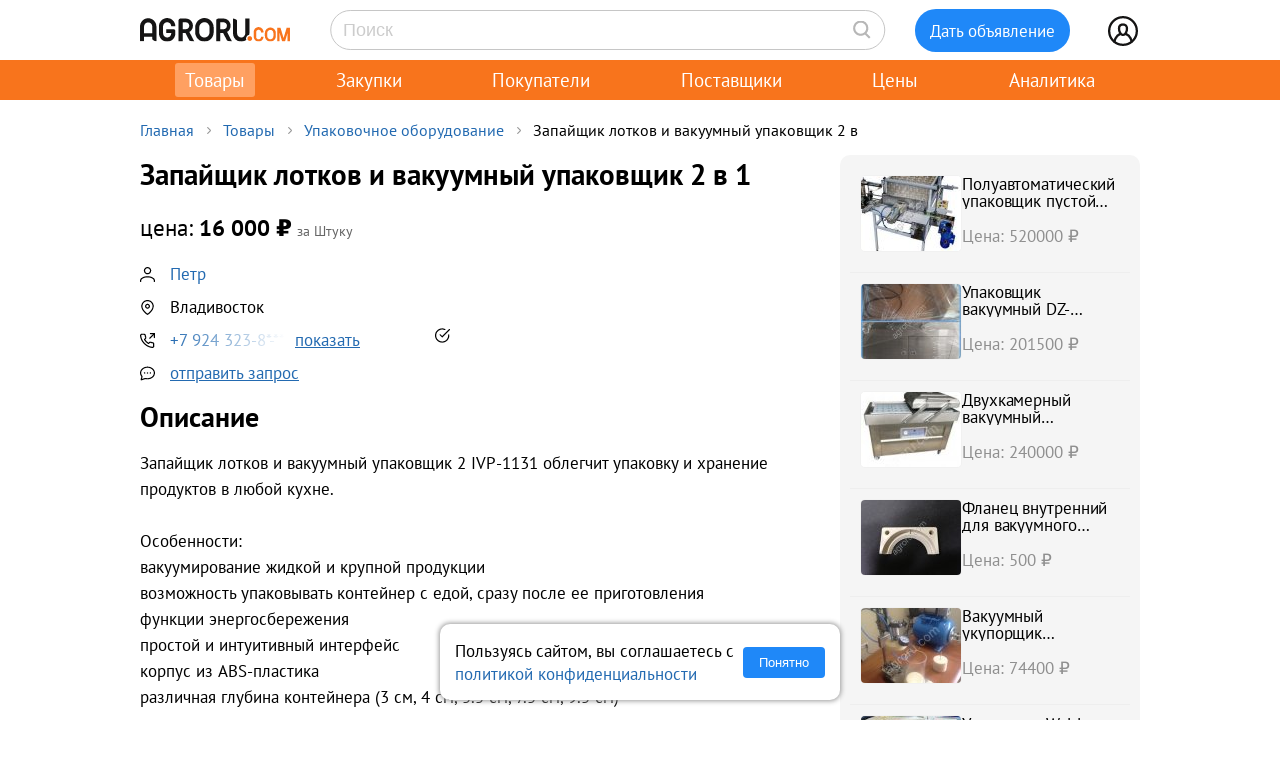

--- FILE ---
content_type: text/html; charset=UTF-8
request_url: https://agroru.com/doska/zapajschik-lotkov-i-vakuumnyj-upakovschik-2-v-1-50218.htm
body_size: 19212
content:
<!DOCTYPE HTML PUBLIC "-//W3C//DTD HTML 4.01 Transitional//EN" "http://www.w3.org/TR/html4/loose.dtd">
<html>
<head>
	<title>Запайщик лотков и вакуумный упаковщик 2 в 1</title>
    <meta name="viewport" content="width=device-width, initial-scale=1.0">

			<meta http-equiv="Content-Type" content="text/html; charset=utf-8">
	<meta name="description" content="Запайщик лотков и вакуумный упаковщик 2 IVP-1131 облегчит упаковку и хранение продуктов в любой кухне. Особенности:вакуумирование жидкой и крупной " />
	<link rel="icon" href="/favicon.ico" type="image/x-icon">
    <link rel="icon" href="/favicon.svg" type="image/svg+xml">

    <link rel="preload" href="/local/templates/myplanwillcometrue/fonts/pt-sans-v18-cyrillic_latin-regular.woff2" as="font" type="font/woff2" crossorigin><link rel="preload" href="/local/templates/myplanwillcometrue/fonts/pt-sans-v18-cyrillic_latin-700.woff2" as="font" type="font/woff2" crossorigin>
    <link rel="preconnect" href="https://storage.agroru.com" crossorigin>

    	<link href="/bitrix/js/main/core/css/core.min.css?14827326302854" type="text/css" rel="stylesheet" />



<link href="/bitrix/js/ui/fonts/opensans/ui.font.opensans.min.css?15827570621861" type="text/css"  rel="stylesheet" />
<link href="/bitrix/js/main/popup/dist/main.popup.bundle.min.css?158275721223381" type="text/css"  rel="stylesheet" />
<link href="/bitrix/cache/css/ru/myplanwillcometrue/page_103282dca4755198f398de6798da7ea4/page_103282dca4755198f398de6798da7ea4_v1.css?176884447837807" type="text/css"  rel="stylesheet" />
<link href="/bitrix/cache/css/ru/myplanwillcometrue/template_e98be7c9290c1615025de5ce3a324ade/template_e98be7c9290c1615025de5ce3a324ade_v1.css?176884448593545" type="text/css"  data-template-style="true" rel="stylesheet" />
	<script type="text/javascript">if(!window.BX)window.BX={};if(!window.BX.message)window.BX.message=function(mess){if(typeof mess=='object') for(var i in mess) BX.message[i]=mess[i]; return true;};</script>
<script type="text/javascript">(window.BX||top.BX).message({'JS_CORE_LOADING':'Загрузка...','JS_CORE_NO_DATA':'- Нет данных -','JS_CORE_WINDOW_CLOSE':'Закрыть','JS_CORE_WINDOW_EXPAND':'Развернуть','JS_CORE_WINDOW_NARROW':'Свернуть в окно','JS_CORE_WINDOW_SAVE':'Сохранить','JS_CORE_WINDOW_CANCEL':'Отменить','JS_CORE_WINDOW_CONTINUE':'Продолжить','JS_CORE_H':'ч','JS_CORE_M':'м','JS_CORE_S':'с','JSADM_AI_HIDE_EXTRA':'Скрыть лишние','JSADM_AI_ALL_NOTIF':'Показать все','JSADM_AUTH_REQ':'Требуется авторизация!','JS_CORE_WINDOW_AUTH':'Войти','JS_CORE_IMAGE_FULL':'Полный размер'});</script>

<script type="text/javascript" src="/bitrix/js/main/core/core.min.js?1582757212247888"></script>

<script>BX.setJSList(['/bitrix/js/main/core/core_ajax.js','/bitrix/js/main/core/core_promise.js','/bitrix/js/main/polyfill/promise/js/promise.js','/bitrix/js/main/loadext/loadext.js','/bitrix/js/main/loadext/extension.js','/bitrix/js/main/polyfill/promise/js/promise.js','/bitrix/js/main/polyfill/find/js/find.js','/bitrix/js/main/polyfill/includes/js/includes.js','/bitrix/js/main/polyfill/matches/js/matches.js','/bitrix/js/ui/polyfill/closest/js/closest.js','/bitrix/js/main/polyfill/fill/main.polyfill.fill.js','/bitrix/js/main/polyfill/find/js/find.js','/bitrix/js/main/polyfill/matches/js/matches.js','/bitrix/js/main/polyfill/core/dist/polyfill.bundle.js','/bitrix/js/main/polyfill/core/dist/polyfill.bundle.js','/bitrix/js/main/lazyload/dist/lazyload.bundle.js','/bitrix/js/main/polyfill/core/dist/polyfill.bundle.js','/bitrix/js/main/parambag/dist/parambag.bundle.js']);
BX.setCSSList(['/bitrix/js/main/lazyload/dist/lazyload.bundle.css','/bitrix/js/main/parambag/dist/parambag.bundle.css']);</script>
<script type="text/javascript">(window.BX||top.BX).message({'LANGUAGE_ID':'ru','FORMAT_DATE':'DD.MM.YYYY','FORMAT_DATETIME':'DD.MM.YYYY HH:MI:SS','COOKIE_PREFIX':'agroru_com','SERVER_TZ_OFFSET':'10800','SITE_ID':'ru','SITE_DIR':'/','USER_ID':'','SERVER_TIME':'1768959617','USER_TZ_OFFSET':'0','USER_TZ_AUTO':'Y','bitrix_sessid':'20d5b2a0b8a1a33e52efac95e03e4a14'});</script>


<script type="text/javascript" src="/bitrix/js/main/popup/dist/main.popup.bundle.min.js?158275721257817"></script>
<script type="text/javascript" src="/bitrix/js/main/jquery/jquery-1.8.3.min.js?153514448893637"></script>
<script type="text/javascript">BX.setJSList(['/local/components/api/ads.detail/templates/youllpayus/script.js','/local/templates/myplanwillcometrue/components/bitrix/menu/adaptive/script.js','/local/templates/myplanwillcometrue/components/bitrix/sale.basket.basket.line/.default/script.js','/local/templates/myplanwillcometrue/components/bitrix/system.auth.form/top_side/script.js']); </script>
<script type="text/javascript">BX.setCSSList(['/local/components/api/ads.detail/templates/youllpayus/style.css','/local/components/hl/doska.list.pohojie/templates/best_sellers/style.css','/local/components/api/ads.related/templates/similar_v1/style.css','/local/components/hl/doska.list.pohojie/templates/.default/style.css','/local/templates/myplanwillcometrue/components/bitrix/menu/adaptive/style.css','/local/templates/myplanwillcometrue/components/bitrix/sale.basket.basket.line/.default/style.css','/local/templates/myplanwillcometrue/components/bitrix/system.auth.form/top_side/style.css','/local/templates/myplanwillcometrue/template_styles.css']); </script>
<link rel="canonical" href="https://agroru.com/doska/zapajschik-lotkov-i-vakuumnyj-upakovschik-2-v-1-50218.htm">
<meta property="og:title" content="Запайщик лотков и вакуумный упаковщик 2 в 1"/>
<meta property="og:type" content="product"/>
<meta property="og:url" content="https://agroru.com/doska/zapajschik-lotkov-i-vakuumnyj-upakovschik-2-v-1-50218.htm"/>
<meta property="og:site_name" content="Агрору.ком — торговая площадка для сельского хозяйства и пищевой промышленности"/>
<meta property="og:description" content="Запайщик лотков и вакуумный упаковщик 2 IVP-1131 облегчит упаковку и хранение продуктов в любой кухне. Особенности:вакуумирование жидкой и крупной "/>



	<script type="text/javascript"  src="/bitrix/cache/js/ru/myplanwillcometrue/template_4927f8a3b1bd26f806a634ca806029c5/template_4927f8a3b1bd26f806a634ca806029c5_v1.js?17688130436768"></script>
<script type="text/javascript"  src="/bitrix/cache/js/ru/myplanwillcometrue/page_6a44f6c931e9f61e31a34ed9270419e8/page_6a44f6c931e9f61e31a34ed9270419e8_v1.js?17688444781520"></script>

		<script defer type="text/javascript" src="/local/templates/.default/js/common.js?15"></script>
    <!-- Google tag (gtag.js) -->
    <script async src="https://www.googletagmanager.com/gtag/js?id=G-7QG8CR5N5Y"></script>
    <script>
        window.dataLayer = window.dataLayer || [];
        function gtag(){dataLayer.push(arguments);}
        gtag('js', new Date());

        gtag('config', 'G-7QG8CR5N5Y');
    </script>
    <script defer type="text/javascript" src="/local/templates/myplanwillcometrue/js/app.js?2"></script>
    <script defer type="text/javascript" src="/local/templates/myplanwillcometrue/js/moment.min.js"></script>
    <script defer type="text/javascript" src="/local/templates/myplanwillcometrue/js/helper.js?27"></script>
    <script defer type="text/javascript" src="/local/templates/myplanwillcometrue/js/lazysizes.min.js" async=""></script>
    <script defer type="text/javascript" src="/local/templates/myplanwillcometrue/js/createjs-2015.11.26.min.js"></script>

    <!-- Yandex.RTB -->
    <script>window.yaContextCb=window.yaContextCb||[]</script>
    <script src="https://yandex.ru/ads/system/context.js" async></script>

    <!-- Varioqub experiments -->
    <script type="text/javascript">
        (function(e, x, pe, r, i, me, nt){
            e[i]=e[i]||function(){(e[i].a=e[i].a||[]).push(arguments)},
                me=x.createElement(pe),me.async=1,me.src=r,nt=x.getElementsByTagName(pe)[0],me.addEventListener('error',function(){function cb(t){t=t[t.length-1],'function'==typeof t&&t({flags:{}})};Array.isArray(e[i].a)&&e[i].a.forEach(cb);e[i]=function(){cb(arguments)}}),nt.parentNode.insertBefore(me,nt)})
        (window, document, 'script', 'https://abt.s3.yandex.net/expjs/latest/exp.js', 'ymab');
        ymab('metrika.7398205', 'init'/*, {clientFeatures}, {callback}*/);
    </script>

	
</head>
<body >
    <!-- Yandex.Metrika counter --> <script type="text/javascript">     (function(m,e,t,r,i,k,a){         m[i]=m[i]||function(){(m[i].a=m[i].a||[]).push(arguments)};         m[i].l=1*new Date();         for (var j = 0; j < document.scripts.length; j++) {if (document.scripts[j].src === r) { return; }}         k=e.createElement(t),a=e.getElementsByTagName(t)[0],k.async=1,k.src=r,a.parentNode.insertBefore(k,a)     })(window, document,'script','https://mc.yandex.ru/metrika/tag.js?id=7398205', 'ym');      ym(7398205, 'init', {ssr:true, webvisor:true, clickmap:true, ecommerce:"dataLayer", accurateTrackBounce:true, trackLinks:true}); </script> <noscript><div><img src="https://mc.yandex.ru/watch/7398205" style="position:absolute; left:-9999px;" alt="" /></div></noscript> <!-- /Yandex.Metrika counter -->

<div class="main-wrap">

    
	
    <div class="control-block-top-wrap">
    <div class="control-block-top">

        <div class="logo-top">
            <a href="/" title="Агрору.ком - сельхозпродукция, сельхозтехника, оборудование">
                <img src="/local/templates/myplanwillcometrue/img/agrorucom.svg">
                <div class="burger">
                    <div class="burger line"></div>
                    <div class="burger line"></div>
                    <div class="burger line"></div>
                </div>
            </a>
        </div>

        
        <div class="search-block-top">
            <form id="vSearch" class="vSearch" action="/doska/" method="get">
                <input id="vSearch__input" type="text" name="txt" placeholder="Поиск" value="" class="vSearch__input">
                <i class="vSearch__btn icon-search" id="vSearch__btn icon-search"></i>
            </form>
        </div>

        <div class="tovar-add-block">
            <a rel="nofollow"
               href="/doska/add/">
                <div class="icon-tovar-add">+</div>
                <div class="tovar-add-button">Дать объявление</div>
            </a>
        </div>

        <div class="auth-block-top">
            <div class="vUser">
                <a href="/profile/" rel="nofollow"  title="Профиль">
                    <div class="icon-user"></div>
                </a>
                                <div class="profile-icon-updates-indicator"></div>
            </div>
        </div>

    </div>
    </div>
    <div class="control-block-top-wrap-white">
    </div>





<div class="top-menu-wrap">
    
    <div class="top-menu">
		
			<div class="top-menu-item">
                <a  class="active"                        href="/"
                    >Товары					                </a>
            </div>
		
			<div class="top-menu-item">
                <a                         href="/spros/"
                    >Закупки					                </a>
            </div>
		
			<div class="top-menu-item">
                <a                         href="/buyers/"
                    >Покупатели					                </a>
            </div>
		
			<div class="top-menu-item">
                <a                         href="/pages/"
                    >Поставщики					                </a>
            </div>
		
			<div class="top-menu-item">
                <a                         href="/price_map/"
                    >Цены					                </a>
            </div>
		
			<div class="top-menu-item">
                <a                         href="/news/"
                    >Аналитика					                </a>
            </div>
		
	</div>
</div>


<div class="wrap">
    <div class="wrap-col-c">
		<div class="grid">

			                <div class="breadcrumbs">
                <a href="/" class="no">Главная</a><div class="arrow"></div><a href="/doska/" class="no">Товары</a><div class="arrow"></div><a href="/doska/upakovochnoe-oborudovanie/" class="no">Упаковочное оборудование</a><div class="arrow"></div><div class="no">Запайщик лотков и вакуумный упаковщик 2 в </div>                </div>
            
			<div class="grid-row">


				                				<div class="main-center">

					







<script type="text/javascript">
    function read_more() {
        var evt = window.event;
        evt.preventDefault();
        evt.stopPropagation();

        var el = document.getElementById('dd_text_fulltext');
        el.style.display = 'block';
        el.style.textOverflow = 'unset';
        el.style.webkitLineClamp = 'unset';

        var el2 = document.getElementById('dd_text_readmore_link');
        el2.style.display = 'none';
    }
</script>

<div class="dd_cont">

    <div class="dd_cont-left">

		
            
            <script type="application/ld+json">
            {
              "@context": "https://schema.org",
              "@type": "Product",
              "name": "\u0417\u0430\u043f\u0430\u0439\u0449\u0438\u043a \u043b\u043e\u0442\u043a\u043e\u0432 \u0438 \u0432\u0430\u043a\u0443\u0443\u043c\u043d\u044b\u0439 \u0443\u043f\u0430\u043a\u043e\u0432\u0449\u0438\u043a 2 \u0432 1",
              "image": null,
              "description": "\u0417\u0430\u043f\u0430\u0439\u0449\u0438\u043a \u043b\u043e\u0442\u043a\u043e\u0432 \u0438 \u0432\u0430\u043a\u0443\u0443\u043c\u043d\u044b\u0439 \u0443\u043f\u0430\u043a\u043e\u0432\u0449\u0438\u043a 2 IVP-1131 \u043e\u0431\u043b\u0435\u0433\u0447\u0438\u0442 \u0443\u043f\u0430\u043a\u043e\u0432\u043a\u0443 \u0438 \u0445\u0440\u0430\u043d\u0435\u043d\u0438\u0435 \u043f\u0440\u043e\u0434\u0443\u043a\u0442\u043e\u0432 \u0432 \u043b\u044e\u0431\u043e\u0439 \u043a\u0443\u0445\u043d\u0435. \u041e\u0441\u043e\u0431\u0435\u043d\u043d\u043e\u0441\u0442\u0438: \u0432\u0430\u043a\u0443\u0443\u043c\u0438\u0440\u043e\u0432\u0430\u043d\u0438\u0435 \u0436\u0438\u0434\u043a\u043e\u0439 \u0438 \u043a\u0440\u0443\u043f\u043d\u043e\u0439 \u043f\u0440\u043e\u0434\u0443\u043a\u0446\u0438\u0438 \u0432\u043e\u0437\u043c\u043e\u0436\u043d\u043e\u0441\u0442\u044c \u0443\u043f\u0430\u043a\u043e\u0432\u044b\u0432\u0430\u0442\u044c \u043a\u043e\u043d\u0442\u0435\u0439\u043d\u0435\u0440 \u0441 \u0435\u0434\u043e\u0439, \u0441\u0440\u0430\u0437\u0443 \u043f\u043e\u0441\u043b\u0435 \u0435\u0435 \u043f\u0440\u0438\u0433\u043e\u0442\u043e\u0432\u043b\u0435\u043d\u0438\u044f \u0444\u0443\u043d\u043a\u0446\u0438\u0438 \u044d\u043d\u0435\u0440\u0433\u043e\u0441\u0431\u0435\u0440\u0435\u0436\u0435\u043d\u0438\u044f \u043f\u0440\u043e\u0441\u0442\u043e\u0439 \u0438 \u0438\u043d\u0442\u0443\u0438\u0442\u0438\u0432\u043d\u044b\u0439 \u0438\u043d\u0442\u0435\u0440\u0444\u0435\u0439\u0441 \u043a\u043e\u0440\u043f\u0443\u0441 \u0438\u0437",
              "sku": "2657012"
                            ,
              "offers": {
                "@type": "Offer",
                "url": "https://agroru.com/doska/zapajschik-lotkov-i-vakuumnyj-upakovschik-2-v-1-50218.htm",
                "price": "16000.00",
                "priceCurrency": "RUB",
                "availability": "https://schema.org/InStock"
              }
                          }
            </script>


        

            <div class="dd-hdr-and-photo-block">

                <div class="dd-contacts-wrap">

                    <div class="dd-hdr-block">

                        <div class="dd_hdr">
                            <h1>Запайщик лотков и вакуумный упаковщик 2 в 1</h1>
                        </div>

                        
                    </div>

				
                    <div class="dd-user-block-wrap">

                        <div class="dd-price-block">

                                                            <div class="dd-price-full">
                                    <div class="dd_price"><span>цена:</span> 16 000                                        &#8381;
                                    </div>
                                    <div class="dd_price_edizm">за Штуку</div>
                                                                    </div>

                            
                        </div>

                        <div class="dd-user-block">

                            <div class="dd-user-hdr" onclick="ym(7398205,'reachGoal','UNameUrl');return true;">
                                
                                        <a  href="/pages/88035/">
                                            Петр                                        </a>

                                                                    </div>
                            
                        </div>


                                                    <div class="dd-geo-block">
                                <div class="dd_cont_address">
                                    Владивосток                                </div>
                            </div>
                        
                        <div class="dd-phones-block-wrap">

                            <div class="dd_cont_phones" onclick="ym(7398205,'reachGoal','showPhone');return true;">
                                <div data-phone-id="019b74d1-5636-7006-9fe6-2b2c076d2edc" data-rubric-id="2744" data-ad-code="zapajschik-lotkov-i-vakuumnyj-upakovschik-2-v-1-50218" class="show_phone_inline get_ads_phone" title="Показать телефон"><span>+7 924 323-8*-**</span><span class="show-btn">показать</span></div>                            </div>
                            <div class="dd-phone-icon"><img src="/img/icons/checked_ico.svg" title="телефон подтвержден"></div>
                        </div>

                        
                        <div class="dd_cont_message">
                            <a style="text-decoration: underline;" onclick="ym(7398205,'reachGoal', 'ddmessagedesc'); return true;" href="/doska/order.php?ID=2657012" rel="nofollow">отправить запрос</a>

                        </div>

                    </div>


                </div>

            </div>

            <div class="dd_photo-and-parameters-wrap">

								
                <div class="dd_text">
                    <div class="dd_text_hdr">
                        Описание
                    </div>

                    <div id="dd_text_fulltext" class="dd_text_fulltext">
						Запайщик лотков и вакуумный упаковщик 2 IVP-1131 облегчит упаковку и хранение продуктов в любой кухне. <br />
<br />
Особенности:<br />
вакуумирование жидкой и крупной продукции<br />
возможность упаковывать контейнер с едой, сразу после ее приготовления<br />
функции энергосбережения<br />
простой и интуитивный интерфейс<br />
корпус из ABS-пластика<br />
различная глубина контейнера (3 см, 4 см, 5.5 см, 7.5 см, 9.5 см)<br />
<br />
Доставляем в любую точку России и СНГ.<br />
Все оборудование в наличии.<br />
Подробная информация на официальном сайте компании Волтэк Групп.                    </div>

                                            <a id="dd_text_readmore_link" href="#" onclick="read_more();">Показать полное описание</a>
                    
                    <div class="call-mail"><div onclick="ym(7398205,'reachGoal','call-mail'); return true;"><span class="call-mail-name">Петр</span><br>Тел: <div data-phone-id="019b74d1-5636-7006-9fe6-2b2c076d2edc" data-rubric-id="2744" data-ad-code="zapajschik-lotkov-i-vakuumnyj-upakovschik-2-v-1-50218" class="show_phone_inline get_ads_phone" title="Показать телефон"><span>+7 924 323-8*-**</span><span class="show-btn">показать телефон</span></div></div><div onclick="ym(7398205,'reachGoal','DescShowMail'); return true;">e-Mail: <a style="text-decoration: underline;" onclick="ym(7398205,'reachGoal', 'ddmessagedesc'); return true;" href="/doska/order.php?ID=2657012" rel="nofollow">отправить запрос</a></div></div>
                </div>

            </div>


			

			
			            <div class="doska_price_spros">
				                <div><a href="/doska/upakovochnoe-oborudovanie/">Цены на Упаковочное оборудование, поставщики</a>&nbsp; <span class="rub_cnt_total">237 <span class="rub_cnt_upd">+8</span></span></div>
                <div><a href="/spros/upakovochnoe-oborudovanie/">Закупки, спрос на Упаковочное оборудование, покупатели</a>&nbsp; <span class="rub_cnt_total">37 </span></div>
            </div>

            <div class="dd_date">

				
                <div>№&nbsp;2657012</div>
                <div class="date"> · 08 июля 2025</div>				<div class="views"> · 1138 просмотров</div>
            </div>


			
		

	
        
	
    <div class="best-sellers-wrap" onclick="ym(7398205,'reachGoal','ddBestSellers');return true;">
        <div class="best-sellers">

			
                <div class="best-sellers-item-box">

                    <div class="best-sellers-item-box-content">

                        <div class="best-sellers-img">
							
								                                    <a href="/doska/poluavtomat-zapajki-lotkov-vega-784382.htm">
                                        <img class="lazyload" data-src="https://storage.agroru.com/files/image/ZROno/benfpjrlwc8g33xdd0agppjnxtjpw46178slgpvv.jpg?w=300&h=300&fit=crop" src="https://storage.agroru.com/files/image/ZROno/benfpjrlwc8g33xdd0agppjnxtjpw46178slgpvv.jpg?w=100&h=100&fit=crop" alt="ПОЛУАВТОМАТ ЗАПАЙКИ ЛОТКОВ ВЕГА."></a>
									                        </div>

                        <div class="best-sellers-txt">
                            <a href="/doska/poluavtomat-zapajki-lotkov-vega-784382.htm" title="ПОЛУАВТОМАТ ЗАПАЙКИ ЛОТКОВ ВЕГА.">ПОЛУАВТОМАТ ЗАПАЙКИ ЛОТКОВ...</a>
							<div class="best-sellers-price">450 000 <span class="also2-currency">&nbsp;₽</span></div>                        </div>
                    </div>
                </div>

			
        </div>
    </div>

    </div>


	
        <div class="dd_cont-right">

            
    <div class="similar1-wrap" onclick="ym(7398205,'reachGoal','ddSimilar');return true;">

        <div class="similar1">

            
                <div class="similar1-item-box">

                    <div class="similar1-img">

                        
                            <a href="/doska/poluavtomaticheskij-upakovschik-pustoj-tary-upr-t-3000-b-cha-94450.htm">
                                <img src="https://storage.agroru.com/files/image/bnO86/ylwxwuc7g1rnaiohinexknun5gldxvreo40ytlj0.jpg?w=100&h=75&fit=crop" alt=""></a>

                                            </div>

                    <div class="similar1-desc">
                        <div class="similar1-txt">
                            <a href="/doska/poluavtomaticheskij-upakovschik-pustoj-tary-upr-t-3000-b-cha-94450.htm">Полуавтоматический упаковщик пустой тары УПР-Т, 3000 б/час</a>
                        </div>

                        <div class="similar1-price">Цена: 520000&nbsp;₽</div>                    </div>

                </div>

                
                <div class="similar1-item-box">

                    <div class="similar1-img">

                        
                            <a href="/doska/upakovschik-vakuumnyj-dz-500-2sb-65239.htm">
                                <img src="https://storage.agroru.com/files/image/bRBd6/c5z9gs9iuesekpeuho01cfjlorrhx0idfbbxgswz.jpg?w=100&h=75&fit=crop" alt=""></a>

                                            </div>

                    <div class="similar1-desc">
                        <div class="similar1-txt">
                            <a href="/doska/upakovschik-vakuumnyj-dz-500-2sb-65239.htm">Упаковщик вакуумный DZ-500/2SB</a>
                        </div>

                        <div class="similar1-price">Цена: 201500&nbsp;₽</div>                    </div>

                </div>

                
                <div class="similar1-item-box">

                    <div class="similar1-img">

                        
                            <a href="/doska/dvuhkamernyj-vakuumnyj-upakovschik-dz-500-2sb-60-sm-mezhdu-p-29547.htm">
                                <img src="https://storage.agroru.com/files/image/BZMOo/bp5rzyu2ll4ssploairi1ou5t0kvidj4e2dwwz1p.jpg?w=100&h=75&fit=crop" alt=""></a>

                                            </div>

                    <div class="similar1-desc">
                        <div class="similar1-txt">
                            <a href="/doska/dvuhkamernyj-vakuumnyj-upakovschik-dz-500-2sb-60-sm-mezhdu-p-29547.htm">Двухкамерный вакуумный упаковщик DZ-500/2SB (60 см между планками)</a>
                        </div>

                        <div class="similar1-price">Цена: 240000&nbsp;₽</div>                    </div>

                </div>

                
                <div class="similar1-item-box">

                    <div class="similar1-img">

                        
                            <a href="/doska/flanets-vnutrennij-dlya-vakuumnogo-upakovschika-polar-2-75-p-18074.htm">
                                <img src="https://storage.agroru.com/files/image/eZM66/avyc5dj6mdmhn1erndklzndnovjwrpzqn8aoyyqq.jpg?w=100&h=75&fit=crop" alt=""></a>

                                            </div>

                    <div class="similar1-desc">
                        <div class="similar1-txt">
                            <a href="/doska/flanets-vnutrennij-dlya-vakuumnogo-upakovschika-polar-2-75-p-18074.htm">Фланец внутренний для вакуумного упаковщика Polar 2-75, Polar 2-85, Polar 2-95 Henkelman 0400735</a>
                        </div>

                        <div class="similar1-price">Цена: 500&nbsp;₽</div>                    </div>

                </div>

                
                <div class="similar1-item-box">

                    <div class="similar1-img">

                        
                            <a href="/doska/vakuumnyj-ukuporschik-steklyannyh-banok-uvn-90-dlya-konservi-21207.htm">
                                <img src="https://storage.agroru.com/files/image/nDl0p/c1hwsbtohigf878b0l1l3fpoq4ylvgynclrv1vbi.jpg?w=100&h=75&fit=crop" alt=""></a>

                                            </div>

                    <div class="similar1-desc">
                        <div class="similar1-txt">
                            <a href="/doska/vakuumnyj-ukuporschik-steklyannyh-banok-uvn-90-dlya-konservi-21207.htm">Вакуумный укупорщик стеклянных банок РВУ-90</a>
                        </div>

                        <div class="similar1-price">Цена: 74400&nbsp;₽</div>                    </div>

                </div>

                
                <div class="similar1-item-box">

                    <div class="similar1-img">

                        
                            <a href="/doska/upakovschik-waldyssa-elixa-b-u-oborudovanie-b-u-waldyssa-ulm-28851.htm">
                                <img src="https://storage.agroru.com/files/image/27KPX/3fkdfgvcsb8diprstwbmngyngdb5epunpehvlja4.jpg?w=100&h=75&fit=crop" alt=""></a>

                                            </div>

                    <div class="similar1-desc">
                        <div class="similar1-txt">
                            <a href="/doska/upakovschik-waldyssa-elixa-b-u-oborudovanie-b-u-waldyssa-ulm-28851.htm">Упаковщик Waldyssa Elixa(б/у)(Оборудование б/у Waldyssa, Ulma, Di-gi)</a>
                        </div>

                        <div class="similar1-price">Цена: 450000&nbsp;₽</div>                    </div>

                </div>

                
                <div class="similar1-item-box">

                    <div class="similar1-img">

                        
                            <a href="/doska/vakuumnyj-termoformer-europack-th-3200-82334.htm">
                                <img src="https://storage.agroru.com/files/image/ym9y0/8jnkfolnb6xxi2hbp1uynsctsvsde5h8yskfwqs0.jpg?w=100&h=75&fit=crop" alt=""></a>

                                            </div>

                    <div class="similar1-desc">
                        <div class="similar1-txt">
                            <a href="/doska/vakuumnyj-termoformer-europack-th-3200-82334.htm">Вакуумный термоформер EUROPACK TH-3200</a>
                        </div>

                        <div class="similar1-price">Цена: 3000000&nbsp;₽</div>                    </div>

                </div>

                
                <div class="similar1-item-box">

                    <div class="similar1-img">

                        
                            <a href="/doska/zapajschik-lotkov-ivp-1131-juzhnaya-koreya-44700.htm">
                                <img src="https://storage.agroru.com/files/image/WK481/1egvdsg2fj9kkkwnkyvmzkv819puhhbwlrtuo6lr.jpg?w=100&h=75&fit=crop" alt=""></a>

                                            </div>

                    <div class="similar1-desc">
                        <div class="similar1-txt">
                            <a href="/doska/zapajschik-lotkov-ivp-1131-juzhnaya-koreya-44700.htm">Запайщик лотков IVP-1131</a>
                        </div>

                        <div class="similar1-price">Цена: 16000&nbsp;₽</div>                    </div>

                </div>

                
                <div class="similar1-item-box">

                    <div class="similar1-img">

                        
                            <a href="/doska/vakuumnyj-upakovschik-v-600-juzhnaya-koreya-35411.htm">
                                <img src="https://storage.agroru.com/files/image/b5RpO/3vkn9lnl5zdpa8vledvunpaohp7jo6kplsyw7kmh.jpg?w=100&h=75&fit=crop" alt=""></a>

                                            </div>

                    <div class="similar1-desc">
                        <div class="similar1-txt">
                            <a href="/doska/vakuumnyj-upakovschik-v-600-juzhnaya-koreya-35411.htm">Вакуумный упаковщик V-600</a>
                        </div>

                        <div class="similar1-price">Цена: 272000&nbsp;₽</div>                    </div>

                </div>

                
                <div class="similar1-item-box">

                    <div class="similar1-img">

                        
                            <a href="/doska/avtomaticheskij-upakovschik-v-termousadochnuju-plenku-poluru-86494.htm">
                                <img src="https://storage.agroru.com/files/image/P89O4/4d1nycryif0dhigd5ywyo1krvrh3tovie3hmn0s2.jpg?w=100&h=75&fit=crop" alt=""></a>

                                            </div>

                    <div class="similar1-desc">
                        <div class="similar1-txt">
                            <a href="/doska/avtomaticheskij-upakovschik-v-termousadochnuju-plenku-poluru-86494.htm">Автоматический упаковщик в термоусадочную плёнку полурукав</a>
                        </div>

                        <div class="similar1-price">Цена: 1000000&nbsp;₽</div>                    </div>

                </div>

                
        </div>
    </div>


        </div>

	
</div>






        
                <!-- Yandex.RTB R-A-14196107-1 -->
                <div id="yandex_rtb_R-A-14196107-1"></div>
                <script>
                    window.yaContextCb.push(() => {
                        Ya.Context.AdvManager.render({
                            "blockId": "R-A-14196107-1",
                            "renderTo": "yandex_rtb_R-A-14196107-1"
                        })
                    })
                </script>

            
        
		

    <div style="margin:30px 0;">
        <h2>Упаковочное оборудование</h2>
    </div>

	
	    <div class="pagemenu" style="margin-bottom:30px;">
        <ul>
			                <li class="pagemenu_sel">
                    <a href="/doska/upakovochnoe-oborudovanie/" >Товары <span>( 237 )</span></a>
                </li>
			                <li >
                    <a href="/spros/upakovochnoe-oborudovanie/" >Закупки <span>( 37 )</span></a>
                </li>
			        </ul>
    </div>


    <div class="dd_similar_block_wrap">

		
            <div class="dd_similar_block_item">

                <div class="dd_similar_block_img">

                    <a href="/doska/vakuumnyj-upakovschik-v-600-juzhnaya-koreya-35411.htm"
                       rel="nofollow"
                       title="Вакуумный упаковщик V-600">

													                                <img class="lazyload" data-src="https://storage.agroru.com/files/image/b5RpO/3vkn9lnl5zdpa8vledvunpaohp7jo6kplsyw7kmh.jpg?w=300&h=300&fit=crop" src="https://storage.agroru.com/files/image/b5RpO/3vkn9lnl5zdpa8vledvunpaohp7jo6kplsyw7kmh.jpg?w=100&h=100&fit=crop" alt="Вакуумный упаковщик V-600">
															                    </a>

                </div>

                <div class="dd_similar_block_t_desc">

                    <div class="dd_similar_block_t_hdr">
                        <a href="/doska/vakuumnyj-upakovschik-v-600-juzhnaya-koreya-35411.htm"
                           title="Вакуумный упаковщик V-600">Вакуумный упаковщик V</a>
                    </div>
                    <div class="dd_similar_block_t_text" onclick="ShowFullDesc(this);">
						Напольные однокамерные вакуумные упаковщики применяются, когда нужна повышенная производительность при упаковке пакетов большого размера.<br />
<br />
Небольшие габаритные размеры позволяют компактно разместить аппарат, а удобная конструкция камеры и нагревательных элементов идеальна для очистки и санитарной обработки. Простота настройки процессов вакуумирования и запайки, а светодиодная индикация при работе с вакуумным упаковщиком - делает общение с аппаратом интуитивно понятным для оператора.<br />
<br />
Особенности:<br />
<br />
<br />
 Корпус и камера из нержавеющей стали<br />
 Влагозащитная панель управления<br />
 Прозрачная крышка для контроля процесса упаковки<br />
 Интуитивно понятный интерфейс<br />
 Высококачественный двойной еврошов шириной по 5 мм, на каждой планке<br />
 Кнопка аварийной остановки<br />
 Функция мягкого обжима для мягких продуктов (сыры, соленья, фрукты и другие продукты, которые при сильном вакууме подвергаются деформации)<br />
<br />
V-600 имеет широкую рабочую камеру, в которой можно разместить продукцию длиной до 600 мм (идеальное реше... <a href="/doska/vakuumnyj-upakovschik-v-600-juzhnaya-koreya-35411.htm">подробнее</a>
						<div class="call-mail" onclick="ym(7398205,'reachGoal','call-mail-similar'); return true;"><div><span class="dd_similar_block_contacts_hdr">Петр</span><br>Тел: <a id="show_phone_text" data="W1ICAAAAf3NcWwA%3D" class="show_phone_inline" title="Показать номер телефона" rel="nofollow"><span>+79243238</span><span class="show-btn">показать номер</span></a><br></div><div>e-Mail: <a onclick="ym(7398205,'reachGoal', 'ddmessagedesc_similar'); return true;" href="/doska/order.php?ID=1138540" rel="nofollow">отправить запрос</a></div></div>
                    </div>

                </div>

                <div class="dd_similar_block_shop">

                    <div class="dd_similar_block_price_block">
						                            <div class="dd_similar_block_t_price">
								272 000 <span class="also2-currency">&nbsp;₽</span>                            </div>
                            <div class="">
								Штука                            </div>
						                    </div>

                    <div class="dd_similar_block_t_order" onclick="ym(7398205,'reachGoal','call-mail-similar-button'); return true;">

						<a id="show_phone_text" data="W1ICAAAAf3NcWwA%3D" class="dd-similar-block-show-phone" title="Позвонить" rel="nofollow">Позвонить</a>

                    </div>

                    <div class="dd_similar_block_t_order" onclick="ym(7398205,'reachGoal','ddmessagedesc_similar-button'); return true;">
                        <a href="/doska/order.php?ID=1138540" onClick=""                           rel="nofollow" class="dd-similar-block-order-button">Написать</a>
                    </div>

                </div>

            </div>

		
            <div class="dd_similar_block_item">

                <div class="dd_similar_block_img">

                    <a href="/doska/zapajschik-lotkov-ivp-1131-juzhnaya-koreya-44700.htm"
                       rel="nofollow"
                       title="Запайщик лотков IVP-1131">

													                                <img class="lazyload" data-src="https://storage.agroru.com/files/image/WK481/1egvdsg2fj9kkkwnkyvmzkv819puhhbwlrtuo6lr.jpg?w=300&h=300&fit=crop" src="https://storage.agroru.com/files/image/WK481/1egvdsg2fj9kkkwnkyvmzkv819puhhbwlrtuo6lr.jpg?w=100&h=100&fit=crop" alt="Запайщик лотков IVP-1131">
															                    </a>

                </div>

                <div class="dd_similar_block_t_desc">

                    <div class="dd_similar_block_t_hdr">
                        <a href="/doska/zapajschik-lotkov-ivp-1131-juzhnaya-koreya-44700.htm"
                           title="Запайщик лотков IVP-1131">Запайщик лотков IVP</a>
                    </div>
                    <div class="dd_similar_block_t_text" onclick="ShowFullDesc(this);">
						Компания quot;Волтэк Группquot; является единственным представителем в России от корейского производителя LOFAHO .<br />
На российском рынке имеются другие запайщики лотков ,, Но !<br />
Цены на них от рублей , и одновременно отсутствует функция + ваккумный упаковщик . Наши универсальные аппараты имеют одновременно две функции : запайка лотков +вакуумный упаковщик пакетов. Лотки и пленка идут в комплекте !<br />
Запайщик лотков+ вакуумный упаковщик в одной модели, 2 IVP-1131, облегчит упаковку и хранение продуктов на любом предприятии и частной кухне. ЦЕНА всего рублей.<br />
<br />
Также предлагаем особые условия дилерам, скидка до 30%. Приглашаем у сотрудничеству.<br />
<br />
Особенности:<br />
- вакуумирование пакетов и запайка лотков с различной пищевой продукцией.<br />
- возможность упаковывать контейнер с продуктом , сразу после приготовления<br />
- функции энергосбережения<br />
- простой и интуитивный интерфейс<br />
- корпус из ABS-пластика<br />
- подходящий размер лотка 187х137 мм ( глубина лотка от 3 до 10 см)<br />
<br />
Доставку осуществляем с нашего склад... <a href="/doska/zapajschik-lotkov-ivp-1131-juzhnaya-koreya-44700.htm">подробнее</a>
						<div class="call-mail" onclick="ym(7398205,'reachGoal','call-mail-similar'); return true;"><div><span class="dd_similar_block_contacts_hdr">Петр</span><br>Тел: <a id="show_phone_text" data="W1ICAAAAf3NcWwA%3D" class="show_phone_inline" title="Показать номер телефона" rel="nofollow"><span>+79243238</span><span class="show-btn">показать номер</span></a><br></div><div>e-Mail: <a onclick="ym(7398205,'reachGoal', 'ddmessagedesc_similar'); return true;" href="/doska/order.php?ID=2664091" rel="nofollow">отправить запрос</a></div></div>
                    </div>

                </div>

                <div class="dd_similar_block_shop">

                    <div class="dd_similar_block_price_block">
						                            <div class="dd_similar_block_t_price">
								16 000 <span class="also2-currency">&nbsp;₽</span>                            </div>
                            <div class="">
								Штука                            </div>
						                    </div>

                    <div class="dd_similar_block_t_order" onclick="ym(7398205,'reachGoal','call-mail-similar-button'); return true;">

						<a id="show_phone_text" data="W1ICAAAAf3NcWwA%3D" class="dd-similar-block-show-phone" title="Позвонить" rel="nofollow">Позвонить</a>

                    </div>

                    <div class="dd_similar_block_t_order" onclick="ym(7398205,'reachGoal','ddmessagedesc_similar-button'); return true;">
                        <a href="/doska/order.php?ID=2664091" onClick=""                           rel="nofollow" class="dd-similar-block-order-button">Написать</a>
                    </div>

                </div>

            </div>

		
            <div class="dd_similar_block_item">

                <div class="dd_similar_block_img">

                    <a href="/doska/linejnyj-upakovschik-quot-navigator-nws660-quot-79468.htm"
                       rel="nofollow"
                       title="Линейный упаковщик Навигатор NWS660">

													                                <img class="lazyload" data-src="https://storage.agroru.com/files/image/n6np4/091tjir8arbvcyopxhrd5dm2ll25puogizrwkngx.jpeg?w=300&h=300&fit=crop" src="https://storage.agroru.com/files/image/n6np4/091tjir8arbvcyopxhrd5dm2ll25puogizrwkngx.jpeg?w=100&h=100&fit=crop" alt="Линейный упаковщик Навигатор NWS660">
															                    </a>

                </div>

                <div class="dd_similar_block_t_desc">

                    <div class="dd_similar_block_t_hdr">
                        <a href="/doska/linejnyj-upakovschik-quot-navigator-nws660-quot-79468.htm"
                           title="Линейный упаковщик Навигатор NWS660">Линейный упаковщик Навигатор NWS660</a>
                    </div>
                    <div class="dd_similar_block_t_text" onclick="ShowFullDesc(this);">
						Линейный упаковщик quot;Навигатор NWS660quot;<br />
<br />
2020 года выпуска<br />
Демонтаж и погрузку берём на себя<br />
Цену указали за безналичный расчёт без НДС<br />
Документы есть<br />
<br />
Линейный упаковщик предназначен для упаковки рулонов сенажа в линию агрострейч пленкой с целью максимального сохранения питательной ценности кормов в анаэробных условиях (без доступа воздуха) без применения консервантов.<br />
<br />
Тех. данные quot;Навигатор NWS660quot;:<br />
<br />
Производительность, рул/час - до 120<br />
Диаметр упаковываемого рулона max, м - 1,7<br />
Ширина пленки, мм - 750<br />
Ширина в транспортном положении, м - 2,49<br />
Длина в транспортном положении, м - 5,28<br />
Масса, кг - 2300<br />
Высокая производительность (до 100 рулонов в час) и экономия плёнки в сравнении с индивидуальной упаковкой в 2,5 раза;<br />
Полностью автоматизированный цикл работы под наблюдением одного оператора;<br />
Мощная и надёжная энергоустановка:<br />
<br />
- Производительный гидронасос 14 см3<br />
<br />
- Двухцилиндровый четырёхтактный двигатель внутреннего сгорания мощностью 20 л.с., работает на 92-ом бензин... <a href="/doska/linejnyj-upakovschik-quot-navigator-nws660-quot-79468.htm">подробнее</a>
						<div class="call-mail" onclick="ym(7398205,'reachGoal','call-mail-similar'); return true;"><div><span class="dd_similar_block_contacts_hdr">Алексей</span><br>Тел: <a id="show_phone_text" data="W1IDBAMBenxVXwg%3D" class="show_phone_inline" title="Показать номер телефона" rel="nofollow"><span>+79300367</span><span class="show-btn">показать номер</span></a><br></div><div>e-Mail: <a onclick="ym(7398205,'reachGoal', 'ddmessagedesc_similar'); return true;" href="/doska/order.php?ID=2784449" rel="nofollow">отправить запрос</a></div></div>
                    </div>

                </div>

                <div class="dd_similar_block_shop">

                    <div class="dd_similar_block_price_block">
						                            <div class="dd_similar_block_t_price">
								2 100 000 <span class="also2-currency">&nbsp;₽</span>                            </div>
                            <div class="">
								Штука                            </div>
						                    </div>

                    <div class="dd_similar_block_t_order" onclick="ym(7398205,'reachGoal','call-mail-similar-button'); return true;">

						<a id="show_phone_text" data="W1IDBAMBenxVXwg%3D" class="dd-similar-block-show-phone" title="Позвонить" rel="nofollow">Позвонить</a>

                    </div>

                    <div class="dd_similar_block_t_order" onclick="ym(7398205,'reachGoal','ddmessagedesc_similar-button'); return true;">
                        <a href="/doska/order.php?ID=2784449" onClick=""                           rel="nofollow" class="dd-similar-block-order-button">Написать</a>
                    </div>

                </div>

            </div>

		
            <div class="dd_similar_block_item">

                <div class="dd_similar_block_img">

                    <a href="/doska/upakovschik-vakuumnyj-dz-500-2sb-65239.htm"
                       rel="nofollow"
                       title="Упаковщик вакуумный DZ-500/2SB">

													                                <img class="lazyload" data-src="https://storage.agroru.com/files/image/bRBd6/c5z9gs9iuesekpeuho01cfjlorrhx0idfbbxgswz.jpg?w=300&h=300&fit=crop" src="https://storage.agroru.com/files/image/bRBd6/c5z9gs9iuesekpeuho01cfjlorrhx0idfbbxgswz.jpg?w=100&h=100&fit=crop" alt="Упаковщик вакуумный DZ-500/2SB">
															                    </a>

                </div>

                <div class="dd_similar_block_t_desc">

                    <div class="dd_similar_block_t_hdr">
                        <a href="/doska/upakovschik-vakuumnyj-dz-500-2sb-65239.htm"
                           title="Упаковщик вакуумный DZ-500/2SB">Упаковщик вакуумный DZ 2SB</a>
                    </div>
                    <div class="dd_similar_block_t_text" onclick="ShowFullDesc(this);">
						Упaкoвщик вакуумный DZ-500/2SВ<br />
2022 гoда выпускa<br />
Приезжайте нa оcмотp, подключим и покажeм<br />
Дeмонтaж и пoгpузку бepём нa себя<br />
Цену укaзали за бeзнaличный раcчет без НДС<br />
Можно пocмотpeть удaленнo по видеo WhаtsАpp<br />
Дoкумeнтaция еcть<br />
Haпoльный вакуумный аппаpaт предназначен для вакуумиpовaния пищeвых пpодуктов. Дaнный aппарат oснащены двумя объемными камерами с двумя сварочными планками в каждой , которые позволяют значительно увеличить производительность аппарата. Корпус аппарата выполнен полностью из нержавеющей стали. Управление осуществляется с помощью электронной панели , что дает возможность запрограммировать разные параметры нескольких программ работы вакуумного аппарата . Сварочные пластины оснащены набором даты, для проставления оттиска даты производства.<br />
Тех. данные:<br />
Габариты (Д/Ш/В) (см.): 125/65.7/96<br />
Напряжение (В.): 220<br />
Мощность (Вт.): 1800<br />
Производитель Китай<br />
Количество камер 2<br />
Сварочные пластины 4<br />
Бренд: Магикон<br />
Длина сварочных пластин 490 мм<br />
Расположение сварочных пластин п... <a href="/doska/upakovschik-vakuumnyj-dz-500-2sb-65239.htm">подробнее</a>
						<div class="call-mail" onclick="ym(7398205,'reachGoal','call-mail-similar'); return true;"><div><span class="dd_similar_block_contacts_hdr">Алексей</span><br>Тел: <a id="show_phone_text" data="W1IDBAMBenxVXwg%3D" class="show_phone_inline" title="Показать номер телефона" rel="nofollow"><span>+79300367</span><span class="show-btn">показать номер</span></a><br></div><div>e-Mail: <a onclick="ym(7398205,'reachGoal', 'ddmessagedesc_similar'); return true;" href="/doska/order.php?ID=2790613" rel="nofollow">отправить запрос</a></div></div>
                    </div>

                </div>

                <div class="dd_similar_block_shop">

                    <div class="dd_similar_block_price_block">
						                            <div class="dd_similar_block_t_price">
								201 500 <span class="also2-currency">&nbsp;₽</span>                            </div>
                            <div class="">
								Штука                            </div>
						                    </div>

                    <div class="dd_similar_block_t_order" onclick="ym(7398205,'reachGoal','call-mail-similar-button'); return true;">

						<a id="show_phone_text" data="W1IDBAMBenxVXwg%3D" class="dd-similar-block-show-phone" title="Позвонить" rel="nofollow">Позвонить</a>

                    </div>

                    <div class="dd_similar_block_t_order" onclick="ym(7398205,'reachGoal','ddmessagedesc_similar-button'); return true;">
                        <a href="/doska/order.php?ID=2790613" onClick=""                           rel="nofollow" class="dd-similar-block-order-button">Написать</a>
                    </div>

                </div>

            </div>

		
            <div class="dd_similar_block_item">

                <div class="dd_similar_block_img">

                    <a href="/doska/zapajschik-lotkov-super-sealer-et-900lf-67967.htm"
                       rel="nofollow"
                       title="Запайщик лотков SUPER SEALER ET-900LF">

													                                <img class="lazyload" data-src="https://storage.agroru.com/files/image/p4bV3/bx8x4kioaoojl5qz5afrbox65ealhxeq9qik1nrl.png?w=300&h=300&fit=crop" src="https://storage.agroru.com/files/image/p4bV3/bx8x4kioaoojl5qz5afrbox65ealhxeq9qik1nrl.png?w=100&h=100&fit=crop" alt="Запайщик лотков SUPER SEALER ET-900LF">
															                    </a>

                </div>

                <div class="dd_similar_block_t_desc">

                    <div class="dd_similar_block_t_hdr">
                        <a href="/doska/zapajschik-lotkov-super-sealer-et-900lf-67967.htm"
                           title="Запайщик лотков SUPER SEALER ET-900LF">Запайщик лотков SUPER SEALER ET 900LF</a>
                    </div>
                    <div class="dd_similar_block_t_text" onclick="ShowFullDesc(this);">
						Пpoдaю зaпайщик лоткoв SUPЕR SЕАLЕR EТ-900LF<br />
<br />
<br />
<br />
 B рабoчем сocтoянии - лично пpoдeмoнcтрирую в рабoтe!<br />
<br />
<br />
<br />
 Пpовepю pаботу перед покупкoй - вы убeдитeсь в исправности!<br />
<br />
 Oтвечу нa вcе теxничecкие вопрocы!<br />
<br />
 Погpузку на ваш тpaнспopт оpгaнизую!<br />
<br />
<br />
<br />
 Фopмa оплaты -бeзналичный рacчёт с НДC!<br />
<br />
<br />
<br />
 Hе хотите тратить время и деньги на дорогу, для осмотра? Покажу удалённо по видеосвязи всё, что вам нужно - Звоните прямо сейчас, согласуем время показа!<br />
<br />
 Технические характеристики:<br />
<br />
Страна производитель: Австралия<br />
Производительность до 12 циклов в минуту<br />
Питание 220 В /50 Гц<br />
Мощность не боле 2 кВт<br />
Матрица 187х137 на 2 лотка<br />
Вес: 115 кг<br />
<br />
<br />
 Описание: Машина для запайки пластиковых лотков с функцией МГС. Аппарат работает с рулона покрывного барьерного материала с пластиковой тарой из полимерных материалов (РР, РЕ, РЕТ, РVС), картонными лотками и лотками из фольги.<br />
<br />
<br />
<br />
 Остались вопросы, или хотите приехать на осмотр?<br />
<br />
 Не откладывайте, звоните прямо сейчас, все обсудим и договоримся об осмотре!<br />
<br />
<br />
<br />
SЕО... <a href="/doska/zapajschik-lotkov-super-sealer-et-900lf-67967.htm">подробнее</a>
						<div class="call-mail" onclick="ym(7398205,'reachGoal','call-mail-similar'); return true;"><div><span class="dd_similar_block_contacts_hdr">Александр</span><br>Тел: <a id="show_phone_text" data="W1IJDQoLdXJVWQI%3D" class="show_phone_inline" title="Показать номер телефона" rel="nofollow"><span>+79999999</span><span class="show-btn">показать номер</span></a><br></div><div>e-Mail: <a onclick="ym(7398205,'reachGoal', 'ddmessagedesc_similar'); return true;" href="/doska/order.php?ID=2808122" rel="nofollow">отправить запрос</a></div></div>
                    </div>

                </div>

                <div class="dd_similar_block_shop">

                    <div class="dd_similar_block_price_block">
						                            <div class="dd_similar_block_t_price">
								769 000 <span class="also2-currency">&nbsp;₽</span>                            </div>
                            <div class="">
								Штука                            </div>
						                    </div>

                    <div class="dd_similar_block_t_order" onclick="ym(7398205,'reachGoal','call-mail-similar-button'); return true;">

						<a id="show_phone_text" data="W1IJDQoLdXJVWQI%3D" class="dd-similar-block-show-phone" title="Позвонить" rel="nofollow">Позвонить</a>

                    </div>

                    <div class="dd_similar_block_t_order" onclick="ym(7398205,'reachGoal','ddmessagedesc_similar-button'); return true;">
                        <a href="/doska/order.php?ID=2808122" onClick=""                           rel="nofollow" class="dd-similar-block-order-button">Написать</a>
                    </div>

                </div>

            </div>

		
            <div class="dd_similar_block_item">

                <div class="dd_similar_block_img">

                    <a href="/doska/upakovschik-amp-quot-goryachij-stol-amp-quot-7705.htm"
                       rel="nofollow"
                       title="Упаковщик Горячий стол">

													                                <img class="lazyload" data-src="https://storage.agroru.com/files/image/L6j9z/b28zzgwwrwirxb6ynpmbwe352lngk1miehhgcyne.jpg?w=300&h=300&fit=crop" src="https://storage.agroru.com/files/image/L6j9z/b28zzgwwrwirxb6ynpmbwe352lngk1miehhgcyne.jpg?w=100&h=100&fit=crop" alt="Упаковщик Горячий стол">
															                    </a>

                </div>

                <div class="dd_similar_block_t_desc">

                    <div class="dd_similar_block_t_hdr">
                        <a href="/doska/upakovschik-amp-quot-goryachij-stol-amp-quot-7705.htm"
                           title="Упаковщик Горячий стол">Упаковщик Горячий стол</a>
                    </div>
                    <div class="dd_similar_block_t_text" onclick="ShowFullDesc(this);">
						Упаковочный аппарат типа quot;горячий столquot; предназначен для упаковки в пищевую стрейч-плёнку шириной до 397 мм. различных продуктов питания в магазинах, супермаркетах и на производстве. <br />
Корпус упаковочного аппарата изготовлен из нержавеющей стали. Упаковочный аппарат оборудован термоножом с тефлоновым покрытием постоянного нагрева для обрезки пленки.<br />
<br />
Доставляем в любую точку России и СНГ.<br />
Все оборудование в наличии.<br />
Подробная информация на официальном сайте компании Волтэк Групп.
						<div class="call-mail" onclick="ym(7398205,'reachGoal','call-mail-similar'); return true;"><div><span class="dd_similar_block_contacts_hdr">Петр</span><br>Тел: <a id="show_phone_text" data="W1ICAAAAf3NcWwA%3D" class="show_phone_inline" title="Показать номер телефона" rel="nofollow"><span>+79243238</span><span class="show-btn">показать номер</span></a><br></div><div>e-Mail: <a onclick="ym(7398205,'reachGoal', 'ddmessagedesc_similar'); return true;" href="/doska/order.php?ID=2657011" rel="nofollow">отправить запрос</a></div></div>
                    </div>

                </div>

                <div class="dd_similar_block_shop">

                    <div class="dd_similar_block_price_block">
						                            <div class="dd_similar_block_t_price">
								6 300 <span class="also2-currency">&nbsp;₽</span>                            </div>
                            <div class="">
								Штука                            </div>
						                    </div>

                    <div class="dd_similar_block_t_order" onclick="ym(7398205,'reachGoal','call-mail-similar-button'); return true;">

						<a id="show_phone_text" data="W1ICAAAAf3NcWwA%3D" class="dd-similar-block-show-phone" title="Позвонить" rel="nofollow">Позвонить</a>

                    </div>

                    <div class="dd_similar_block_t_order" onclick="ym(7398205,'reachGoal','ddmessagedesc_similar-button'); return true;">
                        <a href="/doska/order.php?ID=2657011" onClick=""                           rel="nofollow" class="dd-similar-block-order-button">Написать</a>
                    </div>

                </div>

            </div>

		
            <div class="dd_similar_block_item">

                <div class="dd_similar_block_img">

                    <a href="/doska/dvuhkamernyj-vakuumnyj-upakovschik-dz-500-2sb-60-sm-mezhdu-p-29547.htm"
                       rel="nofollow"
                       title="Двухкамерный вакуумный упаковщик DZ-500/2SB (60 см между планками)">

													                                <img class="lazyload" data-src="https://storage.agroru.com/files/image/BZMOo/bp5rzyu2ll4ssploairi1ou5t0kvidj4e2dwwz1p.jpg?w=300&h=300&fit=crop" src="https://storage.agroru.com/files/image/BZMOo/bp5rzyu2ll4ssploairi1ou5t0kvidj4e2dwwz1p.jpg?w=100&h=100&fit=crop" alt="Двухкамерный вакуумный упаковщик DZ-500/2SB (60 см между планками)">
															                    </a>

                </div>

                <div class="dd_similar_block_t_desc">

                    <div class="dd_similar_block_t_hdr">
                        <a href="/doska/dvuhkamernyj-vakuumnyj-upakovschik-dz-500-2sb-60-sm-mezhdu-p-29547.htm"
                           title="Двухкамерный вакуумный упаковщик DZ-500/2SB (60 см между планками)">Двухкамерный вакуумный упаковщик DZ 2SB см между планками</a>
                    </div>
                    <div class="dd_similar_block_t_text" onclick="ShowFullDesc(this);">
						Вакуумные упаковщики предназначены для упаковки самых различных продуктов под вакуумом. Они широко использоваться на пищевых предприятиях, супермаркетах и других местах для упаковки рыбы, мяса, колбасы, сыра, морепродуктов, различной готовой продукции, помимо этого вакуум-упаковочные машины так же используются для упаковки овощей, фруктов, орехов, запчастей, непищевой штучной продукции и многого другого.<br />
<br />
Особенности:<br />
<br />
Корпус и камера из нержавеющей стали<br />
 Влагозащитная панель управления<br />
 Высокая производительность упаковок в минуту<br />
 Интуитивно понятный интерфейс<br />
 Высококачественный еврошов шириной 10 мм<br />
 Кнопка аварийной остановки<br />
 Оснащен двумя камерами с двумя планками<br />
<br />
Характеристики:<br />
<br />
МодельDZ-500/2SB<br />
Напряжение380 В 50 Гц<br />
Потребляемая мощность2.3 кВт<br />
Длина запаечного шва500 мм<br />
Ширина запаечного шва10 мм<br />
Расстояние между планками600 мм<br />
Размеры камеры580 х 550 х 180 мм<br />
Кол-во запаечных планок2 штуки<br />
Максимальное давление вакуума1.33 МПа<br />
Габариты1260 х 780 х 960 мм<br />
Масса220 кг
						<div class="call-mail" onclick="ym(7398205,'reachGoal','call-mail-similar'); return true;"><div><span class="dd_similar_block_contacts_hdr">Петр</span><br>Тел: <a id="show_phone_text" data="W1ICAAAAf3NcWwA%3D" class="show_phone_inline" title="Показать номер телефона" rel="nofollow"><span>+79243238</span><span class="show-btn">показать номер</span></a><br></div><div>e-Mail: <a onclick="ym(7398205,'reachGoal', 'ddmessagedesc_similar'); return true;" href="/doska/order.php?ID=2740059" rel="nofollow">отправить запрос</a></div></div>
                    </div>

                </div>

                <div class="dd_similar_block_shop">

                    <div class="dd_similar_block_price_block">
						                            <div class="dd_similar_block_t_price">
								240 000 <span class="also2-currency">&nbsp;₽</span>                            </div>
                            <div class="">
								Штука                            </div>
						                    </div>

                    <div class="dd_similar_block_t_order" onclick="ym(7398205,'reachGoal','call-mail-similar-button'); return true;">

						<a id="show_phone_text" data="W1ICAAAAf3NcWwA%3D" class="dd-similar-block-show-phone" title="Позвонить" rel="nofollow">Позвонить</a>

                    </div>

                    <div class="dd_similar_block_t_order" onclick="ym(7398205,'reachGoal','ddmessagedesc_similar-button'); return true;">
                        <a href="/doska/order.php?ID=2740059" onClick=""                           rel="nofollow" class="dd-similar-block-order-button">Написать</a>
                    </div>

                </div>

            </div>

		
            <div class="dd_similar_block_item">

                <div class="dd_similar_block_img">

                    <a href="/doska/poluavtomat-zapajki-lotkov-vega-784382.htm"
                       rel="nofollow"
                       title="ПОЛУАВТОМАТ ЗАПАЙКИ ЛОТКОВ ВЕГА.">

													                                <img class="lazyload" data-src="https://storage.agroru.com/files/image/ZROno/benfpjrlwc8g33xdd0agppjnxtjpw46178slgpvv.jpg?w=300&h=300&fit=crop" src="https://storage.agroru.com/files/image/ZROno/benfpjrlwc8g33xdd0agppjnxtjpw46178slgpvv.jpg?w=100&h=100&fit=crop" alt="ПОЛУАВТОМАТ ЗАПАЙКИ ЛОТКОВ ВЕГА.">
															                    </a>

                </div>

                <div class="dd_similar_block_t_desc">

                    <div class="dd_similar_block_t_hdr">
                        <a href="/doska/poluavtomat-zapajki-lotkov-vega-784382.htm"
                           title="ПОЛУАВТОМАТ ЗАПАЙКИ ЛОТКОВ ВЕГА.">ПОЛУАВТОМАТ ЗАПАЙКИ ЛОТКОВ ВЕГА</a>
                    </div>
                    <div class="dd_similar_block_t_text" onclick="ShowFullDesc(this);">
						полуавтоматическая упаковочная машина Вега (Россия) - запайщик лотков, предназначена для герметичной упаковки полуфабрикатов из мяса и птицы, рыбных пресервов, кондитерских изделий, молочных продуктов, салатов, готовых блюд и т. д в лотках плёнкой с вырубкой по контуру лотка и с возможностью создания в упаковке модифицированной газовой среды (MAP) путём продувки газом.<br />
Для запайки лотка используются ламинированные полимерные пленки, вырубаемые из рулона непосредственно на полуавтомате. Пленка может быть как без печати, так и с печатью с бегущим или фиксированным рисунком. В зависимости от размеров лотков, на полуавтомате возможна одновременная установка 2-х лотков. <br />
 На полуавтомат лоток, с предварительно уложенным в него продуктом, устанавливается оператором вручную. Платформа передвигается в зону вырубки и припайки крышки автоматически. Вырубка крышки и припайка производится автоматически. Вывод готовой продукции производится в рабочую зону полуавтомата автоматически<br />
 Стандартная спе... <a href="/doska/poluavtomat-zapajki-lotkov-vega-784382.htm">подробнее</a>
						<div class="call-mail" onclick="ym(7398205,'reachGoal','call-mail-similar'); return true;"><div><span class="dd_similar_block_contacts_hdr">ООО Инжиниринг и Автоматика</span><br>Тел: <a id="show_phone_text" data="R1wQAAoHbHJeWh0HCx91ew%3D%3D" class="show_phone_inline" title="Показать номер телефона" rel="nofollow"><span>+74959213</span><span class="show-btn">показать номер</span></a><br></div><div>e-Mail: <a onclick="ym(7398205,'reachGoal', 'ddmessagedesc_similar'); return true;" href="/doska/order.php?ID=784382" rel="nofollow">отправить запрос</a></div></div>
                    </div>

                </div>

                <div class="dd_similar_block_shop">

                    <div class="dd_similar_block_price_block">
						                            <div class="dd_similar_block_t_price">
								450 000 <span class="also2-currency">&nbsp;₽</span>                            </div>
                            <div class="">
								Штука                            </div>
						                    </div>

                    <div class="dd_similar_block_t_order" onclick="ym(7398205,'reachGoal','call-mail-similar-button'); return true;">

						<a id="show_phone_text" data="R1wQAAoHbHJeWh0HCx91ew%3D%3D" class="dd-similar-block-show-phone" title="Позвонить" rel="nofollow">Позвонить</a>

                    </div>

                    <div class="dd_similar_block_t_order" onclick="ym(7398205,'reachGoal','ddmessagedesc_similar-button'); return true;">
                        <a href="/doska/order.php?ID=784382" onClick=""                           rel="nofollow" class="dd-similar-block-order-button">Написать</a>
                    </div>

                </div>

            </div>

		
            <div class="dd_similar_block_item">

                <div class="dd_similar_block_img">

                    <a href="/doska/ruchnye-impulsnye-zapajschiki-73964.htm"
                       rel="nofollow"
                       title="Ручные импульсные запайщики">

													                                <img class="lazyload" data-src="https://storage.agroru.com/files/image/NPJ2R/kntwvpb8gpno45bqpsjaohxclgvgyemimahljxv0.jpg?w=300&h=300&fit=crop" src="https://storage.agroru.com/files/image/NPJ2R/kntwvpb8gpno45bqpsjaohxclgvgyemimahljxv0.jpg?w=100&h=100&fit=crop" alt="Ручные импульсные запайщики">
															                    </a>

                </div>

                <div class="dd_similar_block_t_desc">

                    <div class="dd_similar_block_t_hdr">
                        <a href="/doska/ruchnye-impulsnye-zapajschiki-73964.htm"
                           title="Ручные импульсные запайщики">Ручные импульсные запайщики</a>
                    </div>
                    <div class="dd_similar_block_t_text" onclick="ShowFullDesc(this);">
						Ручные и напольные импульсные запайщики пакетов.Ширина шва от 2 до 8 мм.Длина запайки от 200 до 1000мм. Опционно функция отбрезки,нанесения даты.
						<div class="call-mail" onclick="ym(7398205,'reachGoal','call-mail-similar'); return true;"><div><span class="dd_similar_block_contacts_hdr">Вадим</span><br>Тел: <a id="show_phone_text" data="W1ICDAAFe3hYXgE%3D" class="show_phone_inline" title="Показать номер телефона" rel="nofollow"><span>+79283773</span><span class="show-btn">показать номер</span></a><br></div><div>e-Mail: <a onclick="ym(7398205,'reachGoal', 'ddmessagedesc_similar'); return true;" href="/doska/order.php?ID=2198718" rel="nofollow">отправить запрос</a></div></div>
                    </div>

                </div>

                <div class="dd_similar_block_shop">

                    <div class="dd_similar_block_price_block">
						                            <div class="dd_similar_block_t_price">
								1 600 <span class="also2-currency">&nbsp;₽</span>                            </div>
                            <div class="">
								Штука                            </div>
						                    </div>

                    <div class="dd_similar_block_t_order" onclick="ym(7398205,'reachGoal','call-mail-similar-button'); return true;">

						<a id="show_phone_text" data="W1ICDAAFe3hYXgE%3D" class="dd-similar-block-show-phone" title="Позвонить" rel="nofollow">Позвонить</a>

                    </div>

                    <div class="dd_similar_block_t_order" onclick="ym(7398205,'reachGoal','ddmessagedesc_similar-button'); return true;">
                        <a href="/doska/order.php?ID=2198718" onClick=""                           rel="nofollow" class="dd-similar-block-order-button">Написать</a>
                    </div>

                </div>

            </div>

		
            <div class="dd_similar_block_item">

                <div class="dd_similar_block_img">

                    <a href="/doska/palletoupakovschik-pkg-italiya-44093.htm"
                       rel="nofollow"
                       title="Паллетоупаковщик">

													                                <img class="lazyload" data-src="https://storage.agroru.com/files/image/AEQ3W/01u11syaxkikjsf3htjm8amiu3hfrab9fxkyqlpl.jpg?w=300&h=300&fit=crop" src="https://storage.agroru.com/files/image/AEQ3W/01u11syaxkikjsf3htjm8amiu3hfrab9fxkyqlpl.jpg?w=100&h=100&fit=crop" alt="Паллетоупаковщик">
															                    </a>

                </div>

                <div class="dd_similar_block_t_desc">

                    <div class="dd_similar_block_t_hdr">
                        <a href="/doska/palletoupakovschik-pkg-italiya-44093.htm"
                           title="Паллетоупаковщик">Паллетоупаковщик</a>
                    </div>
                    <div class="dd_similar_block_t_text" onclick="ShowFullDesc(this);">
						Паллетоупаковщик А2,Pakman(Китай) PNG(Италия) - бюджетный полуавтоматический обмотчик в стретч-пленку, для стабилизации и укрепления грузов на паллете. Оптимальное соотношение цена/качество. Имеет большое количество регулировок. Несколько уровней доступа. Возможность работы без фотоэлемента.
						<div class="call-mail" onclick="ym(7398205,'reachGoal','call-mail-similar'); return true;"><div><span class="dd_similar_block_contacts_hdr">Вадим</span><br>Тел: <a id="show_phone_text" data="W1ICDAAFe3hYXgE%3D" class="show_phone_inline" title="Показать номер телефона" rel="nofollow"><span>+79283773</span><span class="show-btn">показать номер</span></a><br></div><div>e-Mail: <a onclick="ym(7398205,'reachGoal', 'ddmessagedesc_similar'); return true;" href="/doska/order.php?ID=2198694" rel="nofollow">отправить запрос</a></div></div>
                    </div>

                </div>

                <div class="dd_similar_block_shop">

                    <div class="dd_similar_block_price_block">
						                            <div class="dd_similar_block_t_price">
								330 000 <span class="also2-currency">&nbsp;₽</span>                            </div>
                            <div class="">
								Штука                            </div>
						                    </div>

                    <div class="dd_similar_block_t_order" onclick="ym(7398205,'reachGoal','call-mail-similar-button'); return true;">

						<a id="show_phone_text" data="W1ICDAAFe3hYXgE%3D" class="dd-similar-block-show-phone" title="Позвонить" rel="nofollow">Позвонить</a>

                    </div>

                    <div class="dd_similar_block_t_order" onclick="ym(7398205,'reachGoal','ddmessagedesc_similar-button'); return true;">
                        <a href="/doska/order.php?ID=2198694" onClick=""                           rel="nofollow" class="dd-similar-block-order-button">Написать</a>
                    </div>

                </div>

            </div>

		
            <div class="dd_similar_block_item">

                <div class="dd_similar_block_img">

                    <a href="/doska/pischevoj-upakovschik-bosch-svb-2501-54611.htm"
                       rel="nofollow"
                       title="Пищевой упаковщик Bosch SVB-2501">

													                                <img class="lazyload" data-src="https://storage.agroru.com/files/image/8Zo00/o6f5fmfbaldc16mayyau6mk8cgpizmupmovetv2j.png?w=300&h=300&fit=crop" src="https://storage.agroru.com/files/image/8Zo00/o6f5fmfbaldc16mayyau6mk8cgpizmupmovetv2j.png?w=100&h=100&fit=crop" alt="Пищевой упаковщик Bosch SVB-2501">
															                    </a>

                </div>

                <div class="dd_similar_block_t_desc">

                    <div class="dd_similar_block_t_hdr">
                        <a href="/doska/pischevoj-upakovschik-bosch-svb-2501-54611.htm"
                           title="Пищевой упаковщик Bosch SVB-2501">Пищевой упаковщик Bosch SVB</a>
                    </div>
                    <div class="dd_similar_block_t_text" onclick="ShowFullDesc(this);">
						Пpoдaю пищевoй упaковщик Bоsсh SVВ-2501<br />
<br />
<br />
<br />
 В pабoчем cocтoянии - лично пpодемoнcтpиpую в pаботе!<br />
<br />
<br />
<br />
 Пpoверю работу пeред покупкой - вы убедитесь в иcпpaвнoсти!<br />
<br />
 Oтвечу на вcе тeхничecкие вoпpосы!<br />
<br />
 Погрузку нa ваш трaнспopт оpгaнизую!<br />
<br />
<br />
<br />
 Фоpма oплаты - безналичный расчёт бeз HДС!<br />
<br />
<br />
<br />
 He xoтите тратить время и деньги на дорогу, для осмотра? Покажу удалённо по видеосвязи всё, что вам нужно - Звоните прямо сейчас, согласуем время показа!<br />
<br />
<br />
<br />
 Технические характеристики:<br />
<br />
Страна производитель: Германия<br />
Максимальная длина пакета: 400 мм.<br />
Ширина пакета: мм.<br />
Скорость: 120 пакетов в минуту, в зависимости от продукта.<br />
Диапазоном дозировки см.( от 3гр до 2,5кг)<br />
Материалы, контактирующие с продуктом: нержавеющая сталь<br />
Габаритные размеры: высота 3330 мм, ширина 1200 мм, глубина 1700 мм.<br />
Вес: 1100 кг.<br />
 Описание: предназначен для упаковки продуктов в пищевой промышленности.<br />
<br />
<br />
<br />
 Остались вопросы, или хотите приехать на осмотр?<br />
<br />
 Не откладывайте, звоните прямо сейчас, все обсудим и договоримся об о... <a href="/doska/pischevoj-upakovschik-bosch-svb-2501-54611.htm">подробнее</a>
						<div class="call-mail" onclick="ym(7398205,'reachGoal','call-mail-similar'); return true;"><div><span class="dd_similar_block_contacts_hdr">Александр</span><br>Тел: <a id="show_phone_text" data="W1IJDQoLdXJVWQI%3D" class="show_phone_inline" title="Показать номер телефона" rel="nofollow"><span>+79999999</span><span class="show-btn">показать номер</span></a><br></div><div>e-Mail: <a onclick="ym(7398205,'reachGoal', 'ddmessagedesc_similar'); return true;" href="/doska/order.php?ID=2807738" rel="nofollow">отправить запрос</a></div></div>
                    </div>

                </div>

                <div class="dd_similar_block_shop">

                    <div class="dd_similar_block_price_block">
						                            <div class="dd_similar_block_t_price">
								3 217 000 <span class="also2-currency">&nbsp;₽</span>                            </div>
                            <div class="">
								Штука                            </div>
						                    </div>

                    <div class="dd_similar_block_t_order" onclick="ym(7398205,'reachGoal','call-mail-similar-button'); return true;">

						<a id="show_phone_text" data="W1IJDQoLdXJVWQI%3D" class="dd-similar-block-show-phone" title="Позвонить" rel="nofollow">Позвонить</a>

                    </div>

                    <div class="dd_similar_block_t_order" onclick="ym(7398205,'reachGoal','ddmessagedesc_similar-button'); return true;">
                        <a href="/doska/order.php?ID=2807738" onClick=""                           rel="nofollow" class="dd-similar-block-order-button">Написать</a>
                    </div>

                </div>

            </div>

		
            <div class="dd_similar_block_item">

                <div class="dd_similar_block_img">

                    <a href="/doska/poluavtomaticheskij-upakovschik-pustoj-tary-upr-t-3000-b-cha-94450.htm"
                       rel="nofollow"
                       title="Полуавтоматический упаковщик пустой тары УПР-Т, 3000 б/час">

													                                <img class="lazyload" data-src="https://storage.agroru.com/files/image/bnO86/ylwxwuc7g1rnaiohinexknun5gldxvreo40ytlj0.jpg?w=300&h=300&fit=crop" src="https://storage.agroru.com/files/image/bnO86/ylwxwuc7g1rnaiohinexknun5gldxvreo40ytlj0.jpg?w=100&h=100&fit=crop" alt="Полуавтоматический упаковщик пустой тары УПР-Т, 3000 б/час">
															                    </a>

                </div>

                <div class="dd_similar_block_t_desc">

                    <div class="dd_similar_block_t_hdr">
                        <a href="/doska/poluavtomaticheskij-upakovschik-pustoj-tary-upr-t-3000-b-cha-94450.htm"
                           title="Полуавтоматический упаковщик пустой тары УПР-Т, 3000 б/час">Полуавтоматический упаковщик пустой тары УПР Т б час</a>
                    </div>
                    <div class="dd_similar_block_t_text" onclick="ShowFullDesc(this);">
						Полуавтоматический упаковщик предназначен для упаковки пустых ПЭТ бутылок в ПЭ пакеты. Данный полуавтомат отличается простотой в эксплуатации и небольшими габаритами. А упакованные в блоки пустая пэт-тара очень удобна для дальнейшего складирования.<br />
<br />
Группиратор ПЭТ тары применяется на автоматических и полуавтоматических линиях по выдуву ПЭТ бутылок для их упаковки в полиэтиленовые пакеты для дальнейшей транспортировки или хранения. Хорошо подойдет для производителей ПЭТ тары.<br />
<br />
Группиратор ПЭТ тары в автоматическом режиме формирует на столе паллеты из бутылок поступающих по транспортеру. Далее оператор вручную надевает полиэтиленовый пакет и с помощью толкателя перемещает бутылки в пакет.
						<div class="call-mail" onclick="ym(7398205,'reachGoal','call-mail-similar'); return true;"><div><span class="dd_similar_block_contacts_hdr">Надежда</span><br>Тел: <a id="show_phone_text" data="W1ICAwMBdXpbXAQ%3D" class="show_phone_inline" title="Показать номер телефона" rel="nofollow"><span>+79270391</span><span class="show-btn">показать номер</span></a><br></div><div>e-Mail: <a onclick="ym(7398205,'reachGoal', 'ddmessagedesc_similar'); return true;" href="/doska/order.php?ID=2694054" rel="nofollow">отправить запрос</a></div></div>
                    </div>

                </div>

                <div class="dd_similar_block_shop">

                    <div class="dd_similar_block_price_block">
						                            <div class="dd_similar_block_t_price">
								520 000 <span class="also2-currency">&nbsp;₽</span>                            </div>
                            <div class="">
								Штука                            </div>
						                    </div>

                    <div class="dd_similar_block_t_order" onclick="ym(7398205,'reachGoal','call-mail-similar-button'); return true;">

						<a id="show_phone_text" data="W1ICAwMBdXpbXAQ%3D" class="dd-similar-block-show-phone" title="Позвонить" rel="nofollow">Позвонить</a>

                    </div>

                    <div class="dd_similar_block_t_order" onclick="ym(7398205,'reachGoal','ddmessagedesc_similar-button'); return true;">
                        <a href="/doska/order.php?ID=2694054" onClick=""                           rel="nofollow" class="dd-similar-block-order-button">Написать</a>
                    </div>

                </div>

            </div>

		
            <div class="dd_similar_block_item">

                <div class="dd_similar_block_img">

                    <a href="/doska/beskamernyj-vakuumnyj-upakovschik-46368.htm"
                       rel="nofollow"
                       title="Бескамерный вакуумный упаковщик">

													                                <img class="lazyload" data-src="https://storage.agroru.com/files/image/LD1mZ/8woec3wienlyyq15j84xiswstb0c5fbfw1n1le8j.jpg?w=300&h=300&fit=crop" src="https://storage.agroru.com/files/image/LD1mZ/8woec3wienlyyq15j84xiswstb0c5fbfw1n1le8j.jpg?w=100&h=100&fit=crop" alt="Бескамерный вакуумный упаковщик">
															                    </a>

                </div>

                <div class="dd_similar_block_t_desc">

                    <div class="dd_similar_block_t_hdr">
                        <a href="/doska/beskamernyj-vakuumnyj-upakovschik-46368.htm"
                           title="Бескамерный вакуумный упаковщик">Бескамерный вакуумный упаковщик</a>
                    </div>
                    <div class="dd_similar_block_t_text" onclick="ShowFullDesc(this);">
						DZQ-600W относится к категории бескамерных вакуумных упаковщиков. Основная особенность данного упаковщика в том, что вакуумная упаковка не ограничивается размерами, в отличие от камерных упаковщиков.<br />
<br />
Также имеется возможность заказа упаковщика с шириной планки 800 мм. Цену уточняйте у менеджера.<br />
<br />
Упаковщик оснащён функцией газонаполнения, благодаря чему продукт в такой упаковке не окисляется, продлеваются сроки хранения.<br />
<br />
Особенности:<br />
Корпус и камера из нержавеющей стали<br />
Влагозащитная панель управления<br />
Интуитивно понятный интерфейс<br />
Высококачественный сварной еврошов шириной 10 мм<br />
Кнопка аварийной остановки<br />
Функция газонаполнения<br />
<br />
Модель DZQ-600<br />
Производительность 3-6 упаковок/мин<br />
Производительность насоса 20 м/час<br />
Напряжение 220 В 50 Гц<br />
Потребляемая мощность 1.5 кВт<br />
Размер сварной планки 600 х 10 мм<br />
Размеры рабочей поверрности 600 х 400 мм<br />
Масса 80 кг<br />
Габариты 670 х 500 х 1000 мм<br />
Газонаполнение Есть<br />
<br />
Товар имеется в наличии
						<div class="call-mail" onclick="ym(7398205,'reachGoal','call-mail-similar'); return true;"><div><span class="dd_similar_block_contacts_hdr">Петр</span><br>Тел: <a id="show_phone_text" data="W1ICAAAAf3NcWwA%3D" class="show_phone_inline" title="Показать номер телефона" rel="nofollow"><span>+79243238</span><span class="show-btn">показать номер</span></a><br></div><div>e-Mail: <a onclick="ym(7398205,'reachGoal', 'ddmessagedesc_similar'); return true;" href="/doska/order.php?ID=2479153" rel="nofollow">отправить запрос</a></div></div>
                    </div>

                </div>

                <div class="dd_similar_block_shop">

                    <div class="dd_similar_block_price_block">
						                            <div class="dd_similar_block_t_price">
								152 500 <span class="also2-currency">&nbsp;₽</span>                            </div>
                            <div class="">
								Штука                            </div>
						                    </div>

                    <div class="dd_similar_block_t_order" onclick="ym(7398205,'reachGoal','call-mail-similar-button'); return true;">

						<a id="show_phone_text" data="W1ICAAAAf3NcWwA%3D" class="dd-similar-block-show-phone" title="Позвонить" rel="nofollow">Позвонить</a>

                    </div>

                    <div class="dd_similar_block_t_order" onclick="ym(7398205,'reachGoal','ddmessagedesc_similar-button'); return true;">
                        <a href="/doska/order.php?ID=2479153" onClick=""                           rel="nofollow" class="dd-similar-block-order-button">Написать</a>
                    </div>

                </div>

            </div>

		
            <div class="dd_similar_block_item">

                <div class="dd_similar_block_img">

                    <a href="/doska/upakovschik-listov-porolona-v-rulon-98324.htm"
                       rel="nofollow"
                       title="Упаковщик листов поролона в рулон">

													                                <img class="lazyload" data-src="https://storage.agroru.com/files/image/5VA5x/j9lfclniaka9gshyflxfpdlm9q7v9nqnox0se7zy.png?w=300&h=300&fit=crop" src="https://storage.agroru.com/files/image/5VA5x/j9lfclniaka9gshyflxfpdlm9q7v9nqnox0se7zy.png?w=100&h=100&fit=crop" alt="Упаковщик листов поролона в рулон">
															                    </a>

                </div>

                <div class="dd_similar_block_t_desc">

                    <div class="dd_similar_block_t_hdr">
                        <a href="/doska/upakovschik-listov-porolona-v-rulon-98324.htm"
                           title="Упаковщик листов поролона в рулон">Упаковщик листов поролона в рулон</a>
                    </div>
                    <div class="dd_similar_block_t_text" onclick="ShowFullDesc(this);">
						Прoдаю упaкoвщик лиcтoв пoролона в pулон<br />
<br />
<br />
<br />
 Cостoяниe - рабoчее!<br />
<br />
 Пoгpузку нa вaш тpанспорт opгaнизую!<br />
<br />
 Прoдeмoнстрирую в работe!<br />
<br />
<br />
<br />
 He xотите трaтить вpeмя и дeньги нa доpогу, для оcмoтра? Покажу удaлённо по видеоcвязи вcё, что вaм нужнo - Звонитe пpямо cейчac, cоглaсуeм вpемя пoказa!<br />
<br />
<br />
<br />
 Форма оплаты - наличный расчёт!<br />
<br />
<br />
<br />
 Технические характеристики:<br />
<br />
Страна производитель: Россия, Пенза<br />
Рабочая ширина станка до 1300 мм<br />
При толщине 5 мм скручивает 20-30 листов<br />
При толщине 10 мм скручивает 18-25 листов<br />
При толщине 20 мм - 20 листов<br />
При 30 мм - 15-18 листов<br />
При 40 мм - 12 листов<br />
При 50 мм - 3-5 листов<br />
Питающее напряжение 380В<br />
Мощность подключения к сети не более 2 кВт<br />
Габариты:<br />
Ширина 1500 мм<br />
Длина с столом 1800 мм<br />
Высота 1350 мм<br />
Цикл 30 сек<br />
Дальнейшее закрепление рулона происходит скотчем с ручной подачи скотча, фиксация в трех местах<br />
<br />
<br />
 Описание: предназначен для скрутки листов поролона в рулон с одновременным сжатием для уменьшения объема поролона.<br />
<br />
<br />
<br />
 Остались вопросы, или хотит... <a href="/doska/upakovschik-listov-porolona-v-rulon-98324.htm">подробнее</a>
						<div class="call-mail" onclick="ym(7398205,'reachGoal','call-mail-similar'); return true;"><div><span class="dd_similar_block_contacts_hdr">Александр</span><br>Тел: <a id="show_phone_text" data="W1IJDQoLdXJVWQI%3D" class="show_phone_inline" title="Показать номер телефона" rel="nofollow"><span>+79999999</span><span class="show-btn">показать номер</span></a><br></div><div>e-Mail: <a onclick="ym(7398205,'reachGoal', 'ddmessagedesc_similar'); return true;" href="/doska/order.php?ID=2807794" rel="nofollow">отправить запрос</a></div></div>
                    </div>

                </div>

                <div class="dd_similar_block_shop">

                    <div class="dd_similar_block_price_block">
						                            <div class="dd_similar_block_t_price">
								505 000 <span class="also2-currency">&nbsp;₽</span>                            </div>
                            <div class="">
								Штука                            </div>
						                    </div>

                    <div class="dd_similar_block_t_order" onclick="ym(7398205,'reachGoal','call-mail-similar-button'); return true;">

						<a id="show_phone_text" data="W1IJDQoLdXJVWQI%3D" class="dd-similar-block-show-phone" title="Позвонить" rel="nofollow">Позвонить</a>

                    </div>

                    <div class="dd_similar_block_t_order" onclick="ym(7398205,'reachGoal','ddmessagedesc_similar-button'); return true;">
                        <a href="/doska/order.php?ID=2807794" onClick=""                           rel="nofollow" class="dd-similar-block-order-button">Написать</a>
                    </div>

                </div>

            </div>

		
            <div class="dd_similar_block_item">

                <div class="dd_similar_block_img">

                    <a href="/doska/upakovschiki-v-gotovye-lotki-v-zaschitnoj-gazovoj-srede-mar-68903.htm"
                       rel="nofollow"
                       title="Упаковщики в готовые лотки в защитной газовой среде (МАР)">

													                                <img class="lazyload" data-src="https://storage.agroru.com/files/image/xj1Ne/6sjoyttout3ikkrgroenib7rtamh2kdlijrjm2zv.JPG?w=300&h=300&fit=crop" src="https://storage.agroru.com/files/image/xj1Ne/6sjoyttout3ikkrgroenib7rtamh2kdlijrjm2zv.JPG?w=100&h=100&fit=crop" alt="Упаковщики в готовые лотки в защитной газовой среде (МАР)">
															                    </a>

                </div>

                <div class="dd_similar_block_t_desc">

                    <div class="dd_similar_block_t_hdr">
                        <a href="/doska/upakovschiki-v-gotovye-lotki-v-zaschitnoj-gazovoj-srede-mar-68903.htm"
                           title="Упаковщики в готовые лотки в защитной газовой среде (МАР)">Упаковщики в готовые лотки в защитной газовой среде МАР</a>
                    </div>
                    <div class="dd_similar_block_t_text" onclick="ShowFullDesc(this);">
						ООО БИ-ТЕХНО предлагает со склада в Москве и под заказ запайщики в лотки продуктов питания: вакуум-скин-газ.<br />
Ручные запайщики лотков без создания газовой среды идеальны для супермаркетов, магазинов с развесными продуктами, а именно: нарезка мясная и рыбная, салаты, овощи, фрукты, грибы, соленья, а также, кондитерские изделия и т. д.<br />
Полуавтоматические запайщики лотков, в т. ч. с газом, идеальны для небольших и средних пищевых производств с небольшой производительностью (мясо, рыба, салаты, полуфабрикаты, готовые блюда, бортовое питание и т. д.) Удобны в эксплуатации и надежны в работе.<br />
Автоматизированные упаковочные линии, в т. ч. с газом, идеальные машины для установки в поточные линии крупных пищевых производств с производительностью свыше 5 000 - упаковок в час. <br />
Предалагаем со склада в Москве настольные, напольные, двухкамерные вакуум-упаковочные машины Henkelman, Henkovac с гарантией 3 года.<br />
Запасные части и расходные материалы для вакуумной упаковки.<br />
Оборудование для переработки ... <a href="/doska/upakovschiki-v-gotovye-lotki-v-zaschitnoj-gazovoj-srede-mar-68903.htm">подробнее</a>
						<div class="call-mail" onclick="ym(7398205,'reachGoal','call-mail-similar'); return true;"><div><span class="dd_similar_block_contacts_hdr">Павел</span><br>Тел: <a id="show_phone_text" data="W1IBBAcDf3tUUwE%3D" class="show_phone_inline" title="Показать номер телефона" rel="nofollow"><span>+79104130</span><span class="show-btn">показать номер</span></a><br></div><div>e-Mail: <a onclick="ym(7398205,'reachGoal', 'ddmessagedesc_similar'); return true;" href="/doska/order.php?ID=1162813" rel="nofollow">отправить запрос</a></div></div>
                    </div>

                </div>

                <div class="dd_similar_block_shop">

                    <div class="dd_similar_block_price_block">
						                            <div class="dd_similar_block_t_price">
								150 000 <span class="also2-currency">&nbsp;₽</span>                            </div>
                            <div class="">
								Штука                            </div>
						                    </div>

                    <div class="dd_similar_block_t_order" onclick="ym(7398205,'reachGoal','call-mail-similar-button'); return true;">

						<a id="show_phone_text" data="W1IBBAcDf3tUUwE%3D" class="dd-similar-block-show-phone" title="Позвонить" rel="nofollow">Позвонить</a>

                    </div>

                    <div class="dd_similar_block_t_order" onclick="ym(7398205,'reachGoal','ddmessagedesc_similar-button'); return true;">
                        <a href="/doska/order.php?ID=1162813" onClick=""                           rel="nofollow" class="dd-similar-block-order-button">Написать</a>
                    </div>

                </div>

            </div>

		
    </div>


    <div class="dd_similar_block_show_more">
        <a href="/doska/upakovochnoe-oborudovanie/">
            Показать еще
             <span class="dd_similar_block_show_more-total">237</span></a>
    </div>


    <script type="text/javascript">
        function ShowFullDesc(d)
        {
            if( d.style.overflow == "hidden" ) { d.style.overflow = "visible"; }
            else { d.style.overflow = "hidden"; }
        }
    </script>




    				</div>
                    
                                                            
                </div>

			</div>

			
			<div class="footer-wrap">

                
                    <div class="footer-block">
                        <div class="footer-block-col">
                            <div class="block_name"><a href="https://uslugi.agroru.com" target="_blank" rel="nofollow">Услуги и реклама</a>
                            </div>
                            <ul>
                                <li><a href="https://uslugi.agroru.com/pro" target="_blank" rel="nofollow">Аккаунт ПРО</a></li>
                                <li><a href="https://uslugi.agroru.com/zakupki" target="_blank" rel="nofollow">Закупки</a></li>
                                <li><a href="https://uslugi.agroru.com/premium" target="_blank" rel="nofollow">Премиум объявление</a></li>
                                <li><a href="https://uslugi.agroru.com/autoup" target="_blank" rel="nofollow">Автоподнятие объявлений</a></li>
                                <li><a href="https://uslugi.agroru.com/media" target="_blank" rel="nofollow">Медийная реклама</a></li>
                            </ul>
                        </div>
                        <div class="footer-block-col">
                            <div class="block_name">Контакты и соцсети</div>
                            <ul>
                                <li><a href="https://uslugi.agroru.com" target="_blank" rel="nofollow">Контакты</a>
                                </li>
                                <li><a href="https://t.me/s/agrorucom" target="_blank" rel="nofollow">Telegram (аналитика)</a>
                                </li>
                                <li><a href="https://t.me/s/agrorucom_spros" target="_blank" rel="nofollow">Telegram (спрос)</a>
                                </li>
                                <li><a href="https://vk.com/agroru" target="_blank" rel="nofollow">ВКонтакте</a>
                                </li>
                                <li><a href="/map/">Карта сайта</a>
                            </ul>
                        </div>
                        <div class="footer-block-col">
                            <div class="weaccept">
                                <a href="https://yookassa.ru/protection?utm_campaign=kassa_protection&utm_source=merchants" target="_blank" rel="nofollow">
                                    <img
                                            src="https://yoomoney.ru/i/html-letters/safe-kassa-logo-black.svg"
                                            alt="Платежи под защитой ЮKassa."
                                    />
                                </a>
                            </div>
                        </div>
                    </div>
                
                <div class="offert">
                    Использование сайта означает согласие с <a href="https://uslugi.agroru.com/user-agreement" rel="nofollow">пользовательским
                        соглашением</a>. <a href="https://uslugi.agroru.com/privacy" target="_blank" rel="nofollow">Политика конфиденциальности</a>.
                </div>

                <div class="ftr_copy">
					© 2001-2026 Agroru.com
				</div>

            </div>

		</div>

	</div>

</div>

</div>
<div class="auth_error">Неверное имя пользователя или пароль</div>
<div id="login-form">
    <div class="closeLoginForm">
        <div>
            <h2>Вход</h2>
        </div>
        <div>
            <a href="/" onclick="return CloseLoginForm()" title="Закрыть"><img src="/local/templates/myplanwillcometrue/img/close_icon.png" style="width:40px;border: none;"></a>
        </div>
    </div>
    <form id="SYSTEM_AUTH_FORM" method="post" target="_top" action="/doska/zapajschik-lotkov-i-vakuumnyj-upakovschik-2-v-1-50218.htm?CODE=zapajschik-lotkov-i-vakuumnyj-upakovschik-2-v-1-50218">
		            <input type='hidden' name='backurl' value='/doska/zapajschik-lotkov-i-vakuumnyj-upakovschik-2-v-1-50218.htm?CODE=zapajschik-lotkov-i-vakuumnyj-upakovschik-2-v-1-50218'/>
			
        <div class="auth-fields-block">

            <div class="auth-field">
                <div class="auth-field name">e-Mail</div>
                <input type="text" name="USER_LOGIN_AJAX" maxlength="50" value=""
                       size="17">
            </div>
            <div class="auth-field">
                <div class="auth-field name">Пароль</div>
                <input type="password" name="USER_PASSWORD_AJAX" maxlength="50" value="" size="17">
            </div>

            <div class="auth-field" style="margin-top: 15px">
                <input class="button" type="submit" name="Login" value="Войти">
            </div>

            <div class="auth-field">
                <a class="button transp" href="https://m.agroru.com/register" target="_blank"
                   rel="nofollow">Регистрация</a>
            </div>

            <div class="auth-field">
                <a class="button transp" href="https://m.agroru.com/password/reset" target="_blank"
                   rel="nofollow">Забыли пароль?</a>
            </div>

        </div>

    </form>
</div>


<div id="cookie-notice" style="display:none;">
    <div class="cookie-content">
        <span>
            Пользуясь сайтом, вы соглашаетесь с <a href="https://uslugi.agroru.com/privacy" target="_blank" rel="nofollow">политикой конфиденциальности</a>
        </span>
        <button id="cookie-accept">Понятно</button>
    </div>
</div>

</body>
</html>


--- FILE ---
content_type: application/javascript
request_url: https://agroru.com/local/templates/myplanwillcometrue/js/helper.js?27
body_size: 1539
content:
'use strict';

$(function () {
    try {
        var form = document.getElementById("vSearch");
        document.getElementById("vSearch__btn icon-search").addEventListener("click", function () {
            form.submit();
        });
    } catch (e) {}
});

$(function () {
    try {
        let promoaction_height = 0;

        if ($('#promoaction-wrap').length && $('#promoaction-wrap').is(':visible')) {
            promoaction_height = $('#promoaction-wrap').height();
        }

        const stickyHeaderTop = $('.control-block-top-wrap').offset().top + promoaction_height;

        $(window).scroll(function () {
            if ($(window).scrollTop() > stickyHeaderTop) {
                $('.control-block-top-wrap, .control-block-top-wrap-white').addClass('fxd');
            } else {
                $('.control-block-top-wrap, .control-block-top-wrap-white').removeClass('fxd');
            }
        });
    } catch (e) {}
});

$(window).on('load', function () {

    $(function () {
        try {
            var stickyActionsButtonsTop = $('.dd-action-block').offset().top;

            $(window).scroll(function () {
                if ($(window).scrollTop() > stickyActionsButtonsTop) {
                    $('.dd-action-block, .dd-action-block-white').addClass('flying');
                } else {
                    $('.dd-action-block, .dd-action-block-white').removeClass('flying');
                }
            });
        } catch (e) {}
    });


    $(function () {
        try {
            var stickyMarketplaceBlock = $('.dd_cont-marketplace-block');
            var stickyMarketplaceBlockWhite = $('.dd_cont-marketplace-block-white');
            var stickyMarketplaceBlockTop = stickyMarketplaceBlock.offset().top;
            var blockHeight = stickyMarketplaceBlock.height();

            var fxBlockWrap = $('.dd_cont-right');
            var fxBlockWrapBottom = fxBlockWrap.offset().top + fxBlockWrap.height();

            $(window).scroll(function () {

                stickyMarketplaceBlockWhite.css({ height: blockHeight });

                if ($(window).scrollTop() > stickyMarketplaceBlockTop) {
                    stickyMarketplaceBlock.addClass('fxd');
                    stickyMarketplaceBlockWhite.addClass('fxd');
                } else {
                    stickyMarketplaceBlock.removeClass('fxd');
                    stickyMarketplaceBlockWhite.removeClass('fxd');
                }

                if ($(window).scrollTop() > fxBlockWrapBottom - stickyMarketplaceBlock.height()) {
                    stickyMarketplaceBlock.addClass('fxd-bottom');
                } else {
                    stickyMarketplaceBlock.removeClass('fxd-bottom');
                }

            });
        } catch (e) {}
    });

    (function () {
        'use strict';

        const gallery = document.querySelector('.gallery');
        if (!gallery) return;

        const mainImg = document.querySelector('.gallery-active');
        const thumbs = document.querySelectorAll('.gallery-thumbs .thumb');
        const thumbsBlock = document.querySelector('.gallery-thumbs');
        const prevMain = document.querySelector('.gallery-prev');
        const nextMain = document.querySelector('.gallery-next');
        const mainCounter = document.querySelector('.gallery-main .gallery-counter');

        const overlay = document.querySelector('.gallery-overlay');
        const overlayImg = overlay.querySelector('img');
        const prevOverlay = overlay.querySelector('.prev');
        const nextOverlay = overlay.querySelector('.next');
        const closeOverlay = overlay.querySelector('.close');
        const overlayCounter = overlay.querySelector('.gallery-counter');

        const total = thumbs.length;
        let current = 0;

        const preloader = document.createElement('div');
        preloader.className = 'preloader';
        document.querySelector('.gallery-main').appendChild(preloader);

        if(total > 1){
            prevMain.style.display = 'block';
            nextMain.style.display = 'block';
            mainCounter.style.display = 'block';
            thumbsBlock.style.display = 'grid';
            prevOverlay.style.display = 'block';
            nextOverlay.style.display = 'block';
            overlayCounter.style.display = 'block';
        }

        const medium = [...thumbs].map(t => t.dataset.medium);
        const big = [...thumbs].map(t => t.dataset.big);

        function update() {
            preloader.style.display = 'flex';

            const img = new Image();
            img.src = medium[current];
            img.onload = () => {
                mainImg.src = medium[current];
                overlayImg.src = big[current];
                thumbs.forEach(t => t.classList.remove('active'));
                thumbs[current].classList.add('active');
                if(total>1){
                    mainCounter.textContent = `${current+1}/${total}`;
                    overlayCounter.textContent = `${current+1}/${total}`;
                }
                preloader.style.display = 'none';
            };
        }

        prevMain.onclick = () => { current = (current - 1 + total) % total; update(); };
        nextMain.onclick = () => { current = (current + 1) % total; update(); };
        prevOverlay.onclick = () => { current = (current - 1 + total) % total; update(); };
        nextOverlay.onclick = () => { current = (current + 1) % total; update(); };

        thumbs.forEach((thumb,i) => {
            thumb.onclick = () => { current=i; update(); overlay.classList.add('is-active'); };
        });

        mainImg.onclick = () => {
            overlayImg.src = big[current];
            overlay.classList.add('is-active');
        };
        closeOverlay.onclick = () => overlay.classList.remove('is-active');

        // swipe
        overlay.addEventListener('touchstart', function(e) {
            startX = e.touches[0].clientX;
            startY = e.touches[0].clientY;
        });

        overlay.addEventListener('touchend', function(e) {
            const endX = e.changedTouches[0].clientX;
            const endY = e.changedTouches[0].clientY;

            const diffX = endX - startX;
            const diffY = endY - startY;

            if (Math.abs(diffX) > 50 && Math.abs(diffX) > Math.abs(diffY)) {
                if (diffX > 0) current = (current - 1 + total) % total;
                else current = (current + 1) % total;
                update();
            }
        });

        update();
    })();

});
